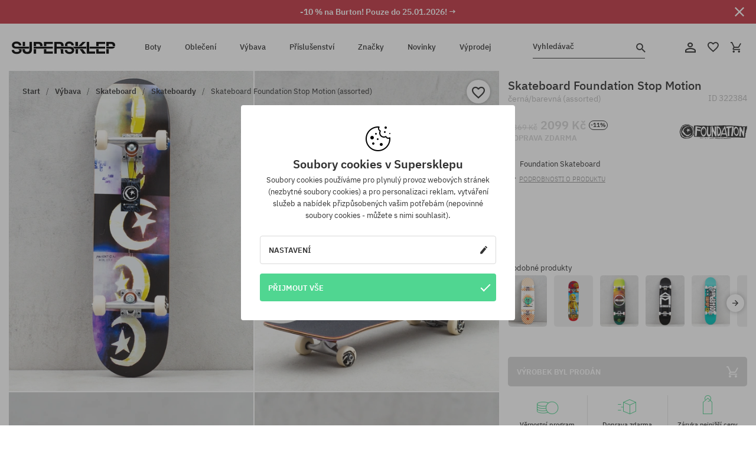

--- FILE ---
content_type: text/html; charset=UTF-8
request_url: https://supersklep.cz/i322384-skateboard-foundation-stop-motion-assorted
body_size: 33605
content:
<!doctype html>
<html lang="cs">
<head>
<script type="text/javascript">(()=>{if(!window.__GCAJP__){window.__GCAJP__=!0;let a="X-SHIELD-AID",o="7fa7b80bdb4d8e04f25afd47379af9a4";if("fetch"in window){let s=window.fetch.bind(window);window.fetch=function(t,r){try{var e,n,i;return t instanceof Request?c(t.url||"")?(e=h(r&&"headers"in(r||{})?r.headers:t.headers||void 0,a,o),n=new Request(t,{...r,headers:e}),s(n)):s(t,r):c(String(t))?((i={...r||{}}).headers=h(i.headers,a,o),s(t,i)):s(t,r)}catch(e){try{return s(t,r)}catch(e){return Promise.reject(e)}}}}if("undefined"!=typeof XMLHttpRequest){var t=XMLHttpRequest.prototype;let s=t.open,e=t.send;t.open=function(e,t,r,n,i){try{this.__sameOrigin=c(t)}catch(e){this.__sameOrigin=!1}return s.apply(this,arguments)},t.send=function(){try{this.__sameOrigin&&"function"==typeof this.setRequestHeader&&this.setRequestHeader(a,o)}catch(e){}return e.apply(this,arguments)}}function c(e){try{return new URL(e,location.href).origin===location.origin}catch(e){return!1}}function h(t,r,n){try{if(t instanceof Headers){let e=new Headers(t);return e.set(r,n),e}var e,i;if(Array.isArray(t))return 0<=(i=(e=t.slice()).findIndex(([e])=>String(e).toLowerCase()===r.toLowerCase()))?e[i]=[r,n]:e.push([r,n]),e;if(t&&"object"==typeof t)return{...t,[r]:n}}catch(e){}let s=new Headers;try{s.set(r,n)}catch(e){}return s}}})();</script>
    <title>Skateboard Foundation Stop Motion - černá, barevná (assorted)</title>
    <meta charset="UTF-8">
    <meta name="description" content="Boty, trička, kšiltovky, mikiny, kalhoty a doplňky z kategorií: hip-hop, skateboard, snowboard. Jen renomovaní výrobci: Vans, Etnies, New Era, Converse, Supra, Nike, DC, Koka, Burton.">
    <meta name="viewport" content="width=device-width, initial-scale=1">   
    <meta http-equiv="X-UA-Compatible" content="IE=edge">
    <link rel="apple-touch-icon" sizes="180x180" href="/xapple-touch-icon.png,qv=rgvDWcAy21.pagespeed.ic.SkMEKyzJh8.webp">
    <link rel="icon" type="image/png" sizes="32x32" href="/xfavicon-32x32.png,qv=rgvDWcAy21.pagespeed.ic.0JZblQFu2M.webp">
    <link rel="icon" type="image/png" sizes="16x16" href="/xfavicon-16x16.png,qv=rgvDWcAy21.pagespeed.ic.4cJGhflSAA.webp">
    <link rel="manifest" href="/site.webmanifest?v=rgvDWcAy21">
    <link rel="mask-icon" href="/safari-pinned-tab.svg?v=rgvDWcAy21" color="#50d691">
    <link rel="shortcut icon" href="/favicon.ico?v=rgvDWcAy21">
    <link rel="preconnect" href="https://static.supersklep.cz">
    <link rel="preconnect" href="https://bloomreach.supersklep.pl">
    <link rel="preconnect" href="https://widgets.trustedshops.com">
    <link rel="preconnect" href="https://script.hotjar.com">
    <link rel="preconnect" href="https://static.hotjar.com">
    <link rel="preconnect" href="https://connect.facebook.net">
    <link rel="preconnect" href="https://www.google.com">
    <link rel="preconnect" href="https://googleads.g.doubleclick.net">
    <link rel="preload" as="style" href="//static.supersklep.cz/theme/s-19/font/ibm-plex-sans/stylesheet.min.css?v=1.60">
    
    <meta name="msapplication-TileColor" content="#50d691">
    <meta name="theme-color" content="#50d691">
        <link href="//static.supersklep.cz/theme/s-19/font/ibm-plex-sans/stylesheet.min.css?v=1.60" rel="stylesheet" type="text/css">
    <link href="//static.supersklep.cz/theme/s-19/css/style-v1.87.min.css" rel="stylesheet" type="text/css">
    <link href="//static.supersklep.cz/theme/s-19/css/consents.min.css?v=1.1" rel="stylesheet" type="text/css">
    <link href="//static.supersklep.cz/theme/s-19/css/swiper-bundle.min.css" rel="stylesheet" type="text/css">
    <link href="//static.supersklep.cz/theme/s-19/css/product.css?v=1.85" rel="stylesheet" type="text/css">
    <link href="//static.supersklep.cz/theme/s-19/css/product-desktop.min.css?v=1.86" media="only screen and (min-width: 1200px)" rel="stylesheet" type="text/css">
    <link href="//static.supersklep.cz/theme/s-19/css/product-mobile.min.css?v=1.90" media="only screen and (max-width: 1199px)" rel="stylesheet" type="text/css">
    <link href="//static.supersklep.cz/theme/s-19/css/notification-box.min.css?v=0.92" rel="stylesheet" type="text/css">
    <style type="text/css">.npp-mask.active .hot-story{display:none!important}</style>
    <link rel="canonical" href="https://supersklep.cz/i322384-skateboard-foundation-stop-motion-assorted">
<meta property="og:url" content="https://supersklep.cz/i322384-skateboard-foundation-stop-motion-assorted">
<meta property="og:image" content="https://static.supersklep.cz/1356213-skateboard-foundation-stop-motion-assorted.jpg?t=fb">
<meta property="og:title" content="Skateboard Foundation Stop Motion (assorted)">
<meta property="og:site_name" content="Skateboardový a snowboardový obchod se sneakers a streetwear oblečením | SUPERSKLEP">
<meta property="og:description" content="">
<meta property="og:type" content="article">    <script>if(!('clsPath'in window))window.clsPath='/';</script>
    <script>if(!('clsv'in window))window.clsv='1.127';</script>
    <script>if(!('clsvv'in window))window.clsvv='70';</script>
    <script>if(!('clsPrivacy'in window))window.clsPrivacy={'url':'https://supersklep.cz/webpage/privacy','urlModal':'https://supersklep.cz/webpage/privacy/modal'};</script>
</head>
<body class="no-touch npp" lang="cs" data-title-alt="Vraťte se k nám :) | SUPERSKLEP" data-currency="CZK">
        <div style='display:none' id='sbbhscc'></div>
          <script type="text/javascript">
            var sbbvscc='';
            var sbbgscc='';
            function genPid() {return String.fromCharCode(84)+String.fromCharCode(87) ; };
          </script>
        <div id='sbbfrcc' style='position: absolute; top: -10px; left: 30px; font-size:1px'></div>
  <script type="text/javascript">function sbbgc(check_name){var start=document.cookie.indexOf(check_name+"=");var oVal='';var len=start+check_name.length+1;if((!start)&&(document.cookie.substring(0, check_name.length)!=check_name)){oVal='';}else if(start==-1){oVal='';}else{var end=document.cookie.indexOf(';', len);if(end==-1)end=document.cookie.length;var oVal=document.cookie.substring(len, end);};return oVal;}function addmg(inm, ext){var primgobj=document.createElement('IMG');primgobj.src=window.location.protocol+"//"+window.location.hostname+(window.location.port && window.location.port !=80 ? ':'+window.location.port : '')+"/sbbi/?sbbpg="+inm+(ext ? "&"+ext : "");var sbbDiv=document.getElementById('sbbfrcc');sbbDiv.appendChild(primgobj);};function addprid(prid){var oldVal=sbbgc("PRLST");if((oldVal.indexOf(prid)==-1)&&(oldVal.split('/').length < 5)){if(oldVal !=''){oldVal+='/';}document.cookie='PRLST='+oldVal+escape(prid)+';path=/; SameSite=Lax;';}}var sbbeccf=function(){this.sp3="jass";this.sf1=function(vd){return sf2(vd)+32;};var sf2=function(avd){return avd * 12;};this.sf4=function(yavd){return yavd+2;};var strrp=function(str, key, value){if(str.indexOf('&'+key+'=')> -1 || str.indexOf(key+'=')==0){var idx=str.indexOf('&'+key+'=');if(idx==-1)idx=str.indexOf(key+'=');var end=str.indexOf('&', idx+1);var newstr;if(end !=-1)newstr=str.substr(0, idx)+str.substr(end+(idx ? 0 : 1))+'&'+key+'='+value;else newstr=str.substr(0, idx)+'&'+key+'='+value;return newstr;}else return str+'&'+key+'='+value;};var strgt=function(name, text){if(typeof text !='string')return "";var nameEQ=name+"=";var ca=text.split(/[;&]/);for(var i=0;i < ca.length;i++){var c=ca[i];while(c.charAt(0)==' ')c=c.substring(1, c.length);if(c.indexOf(nameEQ)==0)return c.substring(nameEQ.length, c.length);}return "";};this.sfecgs={sbbgh: function(){var domain=document.location.host;if(domain.indexOf('www.')==0)domain=domain.replace('www.', '');return domain;}, f: function(name, value){var fv="";if(window.globalStorage){var host=this.sbbgh();try{if(typeof(value)!="undefined")globalStorage[host][name]=value;else{fv=globalStorage[host][name];if(typeof(fv.toString)!="undefined")fv=fv.toString();}}catch(e){}}return fv;}, name: "sbbrf"};this.sfecls={f: function(name, value){var fv="";try{if(window.localStorage){if(typeof(value)!="undefined")localStorage.setItem(name, value);else{fv=localStorage.getItem(name);if(typeof(fv.toString)!="undefined")fv=fv.toString();}}}catch(e){}return fv;}, name: "sbbrf"};this.sbbcv=function(invl){try{var invalArr=invl.split("-");if(invalArr.length > 1){if(invalArr[0]=="A" || invalArr[0]=="D"){invl=invalArr[1];}else invl="";}if(invl==null || typeof(invl)=="undefined" || invl=="falseImgUT" || invl=="undefined" || invl=="null" || invl !=encodeURI(invl))invl="";if(typeof(invl).toLowerCase()=="string")if(invl.length > 20)if(invl.substr(0, 2)!="h4")invl="";}catch(ex){invl="";}return invl;};this.sbbsv=function(fv){for(var elm in this){if(this[elm].name=="sbbrf"){this[elm].f("altutgv2", fv);}}document.cookie="UTGv2="+fv+';expires=Thu, 23-Jul-26 14:52:30 GMT;path=/; SameSite=Lax;';};this.sbbgv=function(){var valArr=Array();var currVal="";for(var elm in this){if(this[elm].name=="sbbrf"){currVal=this[elm].f("altutgv2");currVal=this.sbbcv(currVal);if(currVal !="")valArr[currVal]=(typeof(valArr[currVal])!="undefined" ? valArr[currVal]+1 : 1);}}var lb=0;var fv="";for(var val in valArr){if(valArr[val] > lb){fv=val;lb=valArr[val]}}if(fv=="")fv=sbbgc("UTGv2");fv=this.sbbcv(fv);if(fv !="")this.sbbsv(fv);else this.sbbsv("D-h4e69affc3eff720e7fb367d62edf23ee487");return fv;};};function m2vr(m1, m2){var i=0;var rc="";var est="ghijklmnopqrstuvwyz";var rnum;var rpl;var charm1=m1.charAt(i);var charm2=m2.charAt(i);while(charm1 !="" || charm2 !=""){rnum=Math.floor(Math.random()* est.length);rpl=est.substring(rnum, rnum+1);rc+=(charm1=="" ? rpl : charm1)+(charm2=="" ? rpl : charm2);i++;charm1=m1.charAt(i);charm2=m2.charAt(i);}return rc;}function sbbls(prid){try{var eut=sbbgc("UTGv2");window.sbbeccfi=new sbbeccf();window.sbbgs=sbbeccfi.sbbgv();if(eut !=sbbgs && sbbgs !="" && typeof(sbbfcr)=="undefined"){addmg('utMedia', "vii="+m2vr("68346f0c7a7a24a040d1dec1d1c6ff21", sbbgs));}var sbbiframeObj=document.createElement('IFRAME');var dfx=new Date();sbbiframeObj.id='SBBCrossIframe';sbbiframeObj.title='SBBCrossIframe';sbbiframeObj.tabindex='-1';sbbiframeObj.lang='en';sbbiframeObj.style.visibility='hidden';sbbiframeObj.setAttribute('aria-hidden', 'true');sbbiframeObj.style.border='0px';if(document.all){sbbiframeObj.style.position='absolute';sbbiframeObj.style.top='-1px';sbbiframeObj.style.height='1px';sbbiframeObj.style.width='28px';}else{sbbiframeObj.style.height='1px';sbbiframeObj.style.width='0px';}sbbiframeObj.scrolling="NO";sbbiframeObj.src=window.location.protocol+"//"+window.location.hostname+(window.location.port && window.location.port !=80 ? ':'+window.location.port : '')+'/sbbi/?sbbpg=sbbShell&gprid='+prid + '&sbbgs='+sbbgs+'&ddl='+(Math.round(dfx.getTime()/1000)-1769266350)+'';var sbbDiv=document.getElementById('sbbfrcc');sbbDiv.appendChild(sbbiframeObj);}catch(ex){;}}try{var y=unescape(sbbvscc.replace(/^<\!\-\-\s*|\s*\-\->$/g, ''));document.getElementById('sbbhscc').innerHTML=y;var x=unescape(sbbgscc.replace(/^<\!\-\-\s*|\s*\-\->$/g, ''));}catch(e){x='function genPid(){return "jser";}';}try{if(window.gprid==undefined)document.write('<'+'script type="text/javascri'+'pt">'+x+"var gprid=genPid();addprid(gprid);sbbls(gprid);<"+"/script>");}catch(e){addprid("dwer");}</script>
<script data-pagespeed-no-defer>window.dataLayer=window.dataLayer||[];function gtag(){dataLayer.push(arguments)};gtag('consent','default',{'ad_storage':'denied','ad_user_data':'denied','ad_personalization':'denied','analytics_storage':'denied','functionality_storage':'granted','personalization_storage':'denied','security_storage':'granted'});dataLayer.push({'isLoggedIn':'no','userID':'na','userBID':'na','userFrom':'na','userStatus':'na','userRFM':'na','userCountry':'na','ecommerce':{'currencyCode':'CZK','detail':{'products':[{"id":"322384","name":"Deskorolka Foundation Stop Motion (assorted)","price":2099,"brand":"Foundation","category":"Sprz\u0119t sportowy \/ Skateboard \/ Kompletne deskorolki","bi_category_1":"","bi_category_2":"","dimension6":"SKATEBOARD","dimension7":"M","dimension8":"assorted","dimension9":"2022-10-21","dimension10":"FA22","rating":0,"sizes":[],"in_stock":false}]}},'pageType':'product','pageLanguage':'cs'});dataLayer.push({"monster_type":"product"});dataLayer.push({"monster_id":"322384"});dataLayer.push({"monster_group_id":"9b5f2f5084a71f287ff05d3ffb1597a1"});dataLayer.push({"monster_name":"Skateboard Foundation Stop Motion (assorted)"});dataLayer.push({"monster_product_category":"Skateboardy"});dataLayer.push({"monster_product_subject":"SKATEBOARD"});dataLayer.push({"monster_product_brand":"Foundation"});dataLayer.push({"monster_product_price":"2099.00"});dataLayer.push({"monster_product_currency":"CZK"});dataLayer.push({"e__view_item":{"product_id":"322384","product_group_id":"9b5f2f5084a71f287ff05d3ffb1597a1","price":"2369.00","sale_price":"2099.00","total_price":"2099.00","total_price_pln":"377.82","brand":"Foundation","subject":["SKATEBOARD"],"title":"Skateboard Foundation Stop Motion (assorted)","currency":"CZK","gender":"male","age_group":"adult","category_0":"V\u00fdbava","category_1":"Skateboard","category_2":"Skateboardy"}});</script>

<!-- Google Tag Manager -->
<noscript data-pagespeed-no-defer><iframe src="//www.googletagmanager.com/ns.html?id=GTM-WP9VQ9W" height="0" width="0" style="display:none;visibility:hidden"></iframe></noscript>
<script data-pagespeed-no-defer>(function(w,d,s,l,i){w[l]=w[l]||[];w[l].push({'gtm.start':new Date().getTime(),event:'gtm.js'});var f=d.getElementsByTagName(s)[0],j=d.createElement(s),dl=l!='dataLayer'?'&l='+l:'';j.async=true;j.src='//www.googletagmanager.com/gtm.js?id='+i+dl;f.parentNode.insertBefore(j,f);})(window,document,'script','dataLayer','GTM-WP9VQ9W');</script>
<!-- End Google Tag Manager -->

<div class="loader-wrapper" id="pageLoader">
    <div class="preloader-logo-wrapper">
        <img class="preloader-logo" src="//static.supersklep.cz/theme/s-19/img/svg/logo.svg" alt="Skateboard Foundation Stop Motion - černá, barevná (assorted)">
        <img src="//static.supersklep.cz/theme/s-19/img/loader.gif" alt="loading ..">
    </div>
</div>

<div class="container">
    <div class="overlay"></div>
    <div class="modal-overlay"></div>
    <header class="header subpage">
<div class="hot-story alert" data-id="viewBar52"><div class="hot-story-wrapper" style="background-color:#c33845"><a href="/burton-tyden" class="content" style="color:#ffffff"><span class="mobile-show"><strong>-10 % na Burton! Pouze do 25.01.2026! →</strong></span>
<span class="mobile-hide"><strong>-10 % na Burton! Pouze do 25.01.2026! →</strong></span>
</a><button type="button" title="Zavři" class="btn btn-close alert-close" style="color:#ffffff"><i class="icon-close"></i></button><div class="hot-story-mask"></div></div></div>        <div class="header-wrapper">
            <div class="header-logo">
                <a class="icon-logo" href="https://supersklep.cz/" title="Skateboard Foundation Stop Motion - černá, barevná (assorted)"></a>
            </div>
            <div class="header-menu">
            
<nav class="header-nav">
    <button type="button" title="Menu" class="btn btn-hamburger js--openAsideMenu"><span class="icon-mobile"></span></button>
    <button type="button" title="Vyhledávač" class="btn btn-loop js--searchProducts"><span class="icon-loop"></span></button>

    <div class="main-menu">
        <ul class="header-ul">
			<li class="li-level1"><a data-num="1" class="menu-link" data-target-id="7451" data-target="#header-panel-category-7451" href="https://supersklep.cz/boty-mestske-a-snowboardove" title="Boty">Boty</a></li>
			<li class="li-level1"><a data-num="2" class="menu-link" data-target-id="7452" data-target="#header-panel-category-7452" href="https://supersklep.cz/obleceni-mestske-a-snowboardove" title="Oblečení">Oblečení</a></li>
			<li class="li-level1"><a data-num="3" class="menu-link" data-target-id="7453" data-target="#header-panel-category-7453" href="https://supersklep.cz/vybava-snowboardova-a-skateboardova" title="Výbava">Výbava</a></li>
			<li class="li-level1"><a data-num="4" class="menu-link" data-target-id="7454" data-target="#header-panel-category-7454" href="https://supersklep.cz/prislusenstvi" title="Příslušenství">Příslušenství</a></li>
          <li class="li-level1"><a class="menu-link" data-target="#header-panel-brand" href="https://supersklep.cz/catalog/page/brand" title="Značky">Značky</a></li>
			<li class="li-level1"><a class="menu-link" data-target="#header-panel-newests" href="https://supersklep.cz/novinky" title="Novinky">Novinky</a></li>
			<li class="li-level1"><a class="menu-link" data-target="#header-panel-sales" href="https://supersklep.cz/vyprodej" title="Výprodej">Výprodej</a></li>
        
        </ul>
    </div>
</nav>

            </div>
            <div class="header-customer-panel">
                <button type="button" class="header-search js--searchProducts">
                    <span class="search-form">Vyhledávač</span>
                    <span class="search-icon"><i class="icon-loop"></i></span>
                </button>
                <div class="customer-panel">
                                            <a href="https://supersklep.cz/account/account" title="Tvůj účet" class="customer-panel-item btn btn-link customer-acc js--loginModal exponea--doObserve"><i class="icon-customer-acc-1"></i></a> 
                                        <a href="https://supersklep.cz/account/wishlist" title="Sledované" class="customer-panel-item btn btn-link customer-fav js--wishlistCount"><i class="icon-heart-1"></i><i class="circle">0</i></a> 
                    <a href="https://supersklep.cz/sale/checkout/basket" title="Tvůj košík" class="customer-panel-item btn btn-link customer-shopping js--openBasket "><i class="icon-basket-1"></i><span class="circle js--basketQuantityTotal">0</span></a>
                </div>          
            </div>
        </div>
        <div class="menu-desktop js--menuPanel" id="menu-desktop"><div class="menu-panel" data-src="7451" id="header-panel-category-7451"></div><div class="menu-panel" data-src="7452" id="header-panel-category-7452"></div><div class="menu-panel" data-src="7453" id="header-panel-category-7453"></div><div class="menu-panel" data-src="7454" id="header-panel-category-7454"></div><div class="menu-panel" id="header-panel-brand" data-src="brand"></div><div class="menu-panel" id="header-panel-newests" data-src="newests"></div><div class="menu-panel" id="header-panel-sales" data-src="sales"></div></div>
        <div class="panel-search-wrapper" id="searchPanel" data-txt-not-found="Nebyly nalezeny žádné produkty">
            <div class="panel-search-container">
                <div class="panel-search-header">
                    <div class="search-field">
                        <input name="keywords" class="search-input" value="" autocomplete="off" placeholder="Vyhledávač">
                        <button class="btn btn-reset js--resetForm">vyčistěte</button>
                        <span class="btn btn-search"><i class="icon-loop"></i></span>
                    </div>
                    <button title="Zavři" class="btn btn-close js--close"><i class="icon-close"></i></button>
                </div>
                <div class="panel-search-main"></div>
            </div>
        </div>
    </header>

<div class="npp-main" itemtype="http://schema.org/Product" itemscope><div class="npp-mask"><div class="npp-nav"><div style="position: fixed; top: 0; left: 0; width: 100%; overflow: hidden; display: flex; flex-wrap: wrap; justify-content: space-between; align-content: center;"><div class="hot-story alert" data-id="viewBar52"><div class="hot-story-wrapper" style="background-color:#c33845"><a href="/burton-tyden" class="content" style="color:#ffffff"><span class="mobile-show"><strong>-10 % na Burton! Pouze do 25.01.2026! →</strong></span>
<span class="mobile-hide"><strong>-10 % na Burton! Pouze do 25.01.2026! →</strong></span>
</a><button type="button" title="Zavři" class="btn btn-close alert-close" style="color:#ffffff"><i class="icon-close"></i></button><div class="hot-story-mask"></div></div></div><a href="https://supersklep.cz/skateboardy" class="npp-nav-back moveBack" style="position: static; top: auto; left: auto; right: auto; margin: 10px;"><svg xmlns="http://www.w3.org/2000/svg" width="16" height="16" viewBox="0 0 16 16"><path id="ic_arrow_forward_24px" d="M12,4,10.59,5.41,16.17,11H4v2H16.17l-5.58,5.59L12,20l8-8Z" transform="translate(20 20) rotate(180)" fill="#313131"/></svg></a><a href="https://supersklep.cz/sale/checkout/basket" class="npp-nav-cart js--openBasket" style="position: static; top: auto; left: auto; right: auto; margin: 10px;"><svg xmlns="http://www.w3.org/2000/svg" width="20.16" height="20" viewBox="0 0 20.16 20"><path id="ic_add_shopping_cart_24px" d="M7,18a2,2,0,1,0,2,2A2,2,0,0,0,7,18Zm10,0a2,2,0,1,0,2,2A2,2,0,0,0,17,18ZM7.17,14.75l.03-.12L8.1,13h7.45a1.991,1.991,0,0,0,1.75-1.03l3.86-7.01L19.42,4h-.01l-1.1,2-2.76,5H8.53l-.13-.27L6.16,6,5.21,4,4.27,2H1V4H3l3.6,7.59L5.25,14.04A1.933,1.933,0,0,0,5,15a2.006,2.006,0,0,0,2,2H19V15H7.42A.254.254,0,0,1,7.17,14.75Z" transform="translate(-1 -2)" fill="#313131"/></svg></a></div><a rel="nofollow" href="https://supersklep.cz/account/wishlist/toggle/id-322384" title="Přidat do sledovaných" class="btn btn-wishlist npp-nav-wishlist gtm--btn-wishlist"><i class="icon-heart-1"></i></a><span class="npp-nav-colors js--show-colors"><svg xmlns="http://www.w3.org/2000/svg" width="15" height="15" viewBox="0 0 15 15"><g id="Group_1049" data-name="Group 1049" transform="translate(-180.088 -443.747)">
			  <path id="Path_288" data-name="Path 288" d="M266.152,449.683l2.32-.754a7.5,7.5,0,0,0-7.133-5.182v2.439A5.062,5.062,0,0,1,266.152,449.683Z" transform="translate(-73.75 0)" fill="#e8d925"/>
			  <path id="Path_289" data-name="Path 289" d="M182.527,502.207a5.056,5.056,0,0,1,.247-1.564l-2.32-.754a7.5,7.5,0,0,0,2.726,8.384l1.433-1.973A5.053,5.053,0,0,1,182.527,502.207Z" transform="translate(0 -50.96)" fill="#643082"/>
			  <path id="Path_290" data-name="Path 290" d="M191.194,446.186v-2.439a7.5,7.5,0,0,0-7.133,5.182l2.32.754A5.062,5.062,0,0,1,191.194,446.186Z" transform="translate(-3.606 0)" fill="#e23737"/>
			  <path id="Path_291" data-name="Path 291" d="M218,570.315a5.037,5.037,0,0,1-2.974-.967l-1.433,1.973a7.494,7.494,0,0,0,8.815,0l-1.433-1.973A5.037,5.037,0,0,1,218,570.315Z" transform="translate(-30.408 -114.007)" fill="#535aea"/>
			  <path id="Path_292" data-name="Path 292" d="M297.72,499.889l-2.32.754a5.061,5.061,0,0,1-1.839,5.658l1.433,1.973a7.5,7.5,0,0,0,2.726-8.384Z" transform="translate(-102.999 -50.96)" fill="#5fa035"/>
			</g></svg> Barvy (<span class="count"></span>)</span></div><div class="npp-media">    <div class="breadcrumbs js--fixPositionToHeader">
    <div class="breadcrumbs-wrapper">
        <ul class="breadcrumbs-ul" itemscope itemtype="http://schema.org/BreadcrumbList">
            <li class="breadcrumbs-link" itemprop="itemListElement" itemscope itemtype="http://schema.org/ListItem"><a href="https://supersklep.cz/" title="Skateboardový a snowboardový obchod se sneakers a streetwear oblečením | SUPERSKLEP" itemprop="item"><span itemprop="name">Start</span></a><meta itemprop="position" content="1"/></li>
            <li class="breadcrumbs-link" itemprop="itemListElement" itemscope itemtype="http://schema.org/ListItem">
	<a itemprop="item" href="https://supersklep.cz/vybava-snowboardova-a-skateboardova" title="Výbava"><span itemprop="name">Výbava</span></a><meta itemprop="position" content="2"/>
	<div class="breadcrumbs-submenu"><ul class="submenu">
		<li class="submenu-link"><a href="https://supersklep.cz/vybava-skateboardova" title="Skateboard">Skateboard</a></li>
		<li class="submenu-link"><a href="https://supersklep.cz/vybava-snowboardova" title="Snowboard">Snowboard</a></li>
	</ul></div>
</li>
<li class="breadcrumbs-link" itemprop="itemListElement" itemscope itemtype="http://schema.org/ListItem">
	<a itemprop="item" href="https://supersklep.cz/vybava-skateboardova" title="Skateboard"><span itemprop="name">Skateboard</span></a><meta itemprop="position" content="3"/>
	<div class="breadcrumbs-submenu"><ul class="submenu">
		<li class="submenu-link"><a href="https://supersklep.cz/skateboardy" title="Skateboardy">Skateboardy</a></li>
		<li class="submenu-link"><a href="https://supersklep.cz/desky" title="Desky">Desky</a></li>
		<li class="submenu-link"><a href="https://supersklep.cz/kolecka-pro-skateboard" title="Kolečka">Kolečka</a></li>
		<li class="submenu-link"><a href="https://supersklep.cz/trucky" title="Trucky">Trucky</a></li>
		<li class="submenu-link"><a href="https://supersklep.cz/loziska-pro-skateboard" title="Ložiska">Ložiska</a></li>
		<li class="submenu-link"><a href="https://supersklep.cz/gripy" title="Grip">Grip</a></li>
		<li class="submenu-link"><a href="https://supersklep.cz/sroubky-pro-skateboard" title="Šroubky">Šroubky</a></li>
		<li class="submenu-link"><a href="https://supersklep.cz/podlozky-pod-trucky" title="Podložky">Podložky</a></li>
		<li class="submenu-link"><a href="https://supersklep.cz/gumicky-pro-skateboard" title="Gumičky">Gumičky</a></li>
		<li class="submenu-link"><a href="https://supersklep.cz/naradi-skateboardove" title="Nářadí">Nářadí</a></li>
		<li class="submenu-link"><a href="https://supersklep.cz/vosky-pro-skateboard" title="Vosky">Vosky</a></li>
		<li class="submenu-link"><a href="https://supersklep.cz/longboardy" title="Longboard">Longboard</a></li>
		<li class="submenu-link"><a href="https://supersklep.cz/cruisery" title="Cruiser">Cruiser</a></li>
		<li class="submenu-link"><a href="https://supersklep.cz/prislusenstvi-skateboardove" title="Příslušenství">Příslušenství</a></li>
		<li class="submenu-link"><a href="https://supersklep.cz/helmy-na-skateboard" title="Helmy">Helmy</a></li>
		<li class="submenu-link"><a href="https://supersklep.cz/skateboardove-chranice" title="Chrániče">Chrániče</a></li>
		<li class="submenu-link"><a href="https://supersklep.cz/vybava-skateboard-fingerboard" title="Fingerboard">Fingerboard</a></li>
		<li class="submenu-link"><a href="https://supersklep.cz/vybava-skateboard-koleckove-brusle" title="Kolečkové brusle">Kolečkové brusle</a></li>
	</ul></div>
</li>
<li class="breadcrumbs-link" itemprop="itemListElement" itemscope itemtype="http://schema.org/ListItem">
	<a itemprop="item" href="https://supersklep.cz/skateboardy" title="Skateboardy"><span itemprop="name">Skateboardy</span></a><meta itemprop="position" content="4"/>
</li>
<li class="breadcrumbs-link" itemprop="itemListElement" itemscope itemtype="http://schema.org/ListItem">
	<a itemprop="item" href="https://supersklep.cz" title="Skateboard Foundation Stop Motion (assorted)"><span itemprop="name">Skateboard Foundation Stop Motion (assorted)</span></a><meta itemprop="position" content="5"/>
</li>
        </ul>
<div><a rel="nofollow" href="/account/wishlist/toggle?id=322384" title="Přidat do sledovaných" class="btn btn-wishlist gtm--btn-wishlist"><i class="icon-heart-1"></i></a><a href="" title="Skateboard Foundation Stop Motion (assorted)" class="btn btn-share js--share"><i class="icon-share"></i></a></div>
    </div>
    </div>
    <div class="npp-media-images" id="product-gallery"><div class="swiper-container"><div class="swiper-wrapper"><div class="swiper-slide"><a class="gtm--product-image-zoom image first" href="https://static.supersklep.cz/1356213-skateboard-foundation-stop-motion-assorted.jpg?width=1920"><img src="https://static.supersklep.cz/1356213-skateboard-foundation-stop-motion-assorted.jpg?width=960" width="100%" height="100%" alt="Skateboard Foundation Stop Motion (assorted)" fetchPriority="high" srcset="https://static.supersklep.cz/1356213-skateboard-foundation-stop-motion-assorted.jpg?width=960 960w, 
    https://static.supersklep.cz/1356213-skateboard-foundation-stop-motion-assorted.jpg?width=800 800w, 
    https://static.supersklep.cz/1356213-skateboard-foundation-stop-motion-assorted.jpg?width=480 480w,
    https://static.supersklep.cz/1356213-skateboard-foundation-stop-motion-assorted.jpg?width=320 320w" sizes="(max-width: 1199px) 150vw, (min-width: 1200px) 33vw, 100vw"></a></div><div class="swiper-slide"><a class="gtm--product-image-zoom image" href="https://static.supersklep.cz/1356214-skateboard-foundation-stop-motion-assorted.jpg?width=1920"><img src="[data-uri]" alt="Skateboard Foundation Stop Motion (assorted)" class="owl-lazy lazy" width="100%" height="100%" data-src="https://static.supersklep.cz/1356214-skateboard-foundation-stop-motion-assorted.jpg?width=960" data-srcset="https://static.supersklep.cz/1356214-skateboard-foundation-stop-motion-assorted.jpg?width=960 960w, 
    https://static.supersklep.cz/1356214-skateboard-foundation-stop-motion-assorted.jpg?width=800 800w, 
    https://static.supersklep.cz/1356214-skateboard-foundation-stop-motion-assorted.jpg?width=480 480w,
    https://static.supersklep.cz/1356214-skateboard-foundation-stop-motion-assorted.jpg?width=320 320w" data-sizes="(max-width: 1199px) 150vw, (min-width: 1200px) 33vw, 100vw"></a></div><div class="swiper-slide"><a class="gtm--product-image-zoom image" href="https://static.supersklep.cz/1356215-skateboard-foundation-stop-motion-assorted.jpg?width=1920"><img src="[data-uri]" alt="Skateboard Foundation Stop Motion (assorted)" class="owl-lazy lazy" width="100%" height="100%" data-src="https://static.supersklep.cz/1356215-skateboard-foundation-stop-motion-assorted.jpg?width=960" data-srcset="https://static.supersklep.cz/1356215-skateboard-foundation-stop-motion-assorted.jpg?width=960 960w, 
    https://static.supersklep.cz/1356215-skateboard-foundation-stop-motion-assorted.jpg?width=800 800w, 
    https://static.supersklep.cz/1356215-skateboard-foundation-stop-motion-assorted.jpg?width=480 480w,
    https://static.supersklep.cz/1356215-skateboard-foundation-stop-motion-assorted.jpg?width=320 320w" data-sizes="(max-width: 1199px) 150vw, (min-width: 1200px) 33vw, 100vw"></a></div><div class="swiper-slide"><a class="gtm--product-image-zoom image" href="https://static.supersklep.cz/1356216-skateboard-foundation-stop-motion-assorted.jpg?width=1920"><img src="[data-uri]" alt="Skateboard Foundation Stop Motion (assorted)" class="owl-lazy lazy" width="100%" height="100%" data-src="https://static.supersklep.cz/1356216-skateboard-foundation-stop-motion-assorted.jpg?width=960" data-srcset="https://static.supersklep.cz/1356216-skateboard-foundation-stop-motion-assorted.jpg?width=960 960w, 
    https://static.supersklep.cz/1356216-skateboard-foundation-stop-motion-assorted.jpg?width=800 800w, 
    https://static.supersklep.cz/1356216-skateboard-foundation-stop-motion-assorted.jpg?width=480 480w,
    https://static.supersklep.cz/1356216-skateboard-foundation-stop-motion-assorted.jpg?width=320 320w" data-sizes="(max-width: 1199px) 150vw, (min-width: 1200px) 33vw, 100vw"></a></div></div><div class="swiper-pagination"></div></div><div id="preview-image"></div></div></div><div class="npp-sidebar"><div class="npp-sidebar-content js--fixPositionToHeader"><div class="npp-overlay-inside"></div><div class="npp-sidebar-content-top"><span id="dragMeUp"></span><span id="dragMeDown"></span><h1 class="product-title force-select">Skateboard Foundation Stop Motion <small>černá/barevná (assorted)</small></h1><p class="product-id" data-clipboard-action="copy" data-clipboard-target=".id">ID <span class="id">322384</span></p><div class="npp-flex-line product-price-box"><div><div class="npp-flex-line product-price"><p class="prev-price t-disabled">2369 Kč</p><p class="current-price t-disabled">2099 Kč</p><span class="price-discount">-11%</span></div><div class="shipping-notify"><p class="delivery-price t-disabled">DOPRAVA ZDARMA</p></div></div><a href="https://supersklep.cz/foundation" title="Foundation" class="npp-brand gtm--pn" data-pn-id="39024" data-pn-name="productpage logo" data-pn-creative="Foundation" data-pn-position="1"><i class="logo-foundation"></i></a></div><div class="product-description"><ul class="product-introduction" style="overflow:hidden;"><li>Foundation Skateboard</li><li>
Barva: černá, barevná</li></ul><button type="button" class="btn-more-info js--scrollTo js--showTab" data-scroll-to="#productNavigation" data-target="#product-description"><i class="icon-mark-down" style="font-size: 9px; margin-right: 5px;"></i>Podrobnosti o produktu</button></div></div><div class="npp-sidebar-content-bottom"><div class="swiper-container product-similar" data-count="15"><span class="swiper-title">Podobné produkty</span><div class="swiper-wrapper"><div class="swiper-slide"><a class="item js--previewSimilarProduct" href="https://supersklep.cz/i364190-skateboard-tricks-vintage-midi" title="Skateboard Tricks Vintage Midi" data-view-image="https://static.supersklep.cz/1575856-skateboard-tricks-vintage-midi.jpg?width=1920"><img src="https://static.supersklep.cz/1575856-skateboard-tricks-vintage-midi.jpg?width=320" alt="Skateboard Tricks Vintage Midi"></a></div><div class="swiper-slide"><a class="item js--previewSimilarProduct" href="https://supersklep.cz/i362558-skateboard-push-yellow-man-red" title="Skateboard Push Yellow Man (red)" data-view-image="https://static.supersklep.cz/1569162-skateboard-push-yellow-man-red.jpg?width=1920"><img src="https://static.supersklep.cz/1569162-skateboard-push-yellow-man-red.jpg?width=320" alt="Skateboard Push Yellow Man (red)"></a></div><div class="swiper-slide"><a class="item js--previewSimilarProduct" href="https://supersklep.cz/i298560-skateboard-almost-blur-resin-assorted" title="Skateboard Almost Blur Resin (assorted)" data-view-image="https://static.supersklep.cz/1208257-skateboard-almost-blur-resin-assorted.jpg?width=1920"><img src="https://static.supersklep.cz/1208257-skateboard-almost-blur-resin-assorted.jpg?width=320" alt="Skateboard Almost Blur Resin (assorted)"></a></div><div class="swiper-slide"><a class="item js--previewSimilarProduct" href="https://supersklep.cz/i298249-skateboard-sk8mafia-house-logo-black" title="Skateboard Sk8Mafia House Logo (black)" data-view-image="https://static.supersklep.cz/1206754-skateboard-sk8mafia-house-logo-black.jpg?width=1920"><img src="https://static.supersklep.cz/1206754-skateboard-sk8mafia-house-logo-black.jpg?width=320" alt="Skateboard Sk8Mafia House Logo (black)"></a></div><div class="swiper-slide"><a class="item js--previewSimilarProduct" href="https://supersklep.cz/i302722-skateboard-foundation-star-teal" title="Skateboard Foundation Star (teal)" data-view-image="https://static.supersklep.cz/1234260-skateboard-foundation-star-teal.jpg?width=1920"><img src="https://static.supersklep.cz/1234260-skateboard-foundation-star-teal.jpg?width=320" alt="Skateboard Foundation Star (teal)"></a></div><div class="swiper-slide"><a class="item js--previewSimilarProduct" href="https://supersklep.cz/i357687-skateboard-speed-demons-disco-yellow-pink" title="Skateboard Speed Demons Disco (yellow/pink)" data-view-image="https://static.supersklep.cz/1546584-skateboard-speed-demons-disco-yellow-pink.jpg?width=1920"><img src="https://static.supersklep.cz/1546584-skateboard-speed-demons-disco-yellow-pink.jpg?width=320" alt="Skateboard Speed Demons Disco (yellow/pink)"></a></div><div class="swiper-slide"><a class="item js--previewSimilarProduct" href="https://supersklep.cz/i344038-skateboard-jart-ikat-teal-brown-red" title="Skateboard Jart Ikat (teal/brown/red)" data-view-image="https://static.supersklep.cz/1479903-skateboard-jart-ikat-teal-brown-red.jpg?width=1920"><img src="https://static.supersklep.cz/1479903-skateboard-jart-ikat-teal-brown-red.jpg?width=320" alt="Skateboard Jart Ikat (teal/brown/red)"></a></div><div class="swiper-slide"><a class="item js--previewSimilarProduct" href="https://supersklep.cz/i344067-skateboard-real-be-free-fade-teal-white-purple" title="Skateboard Real Be Free Fade (teal/white/purple)" data-view-image="https://static.supersklep.cz/1541265-skateboard-real-be-free-fade-teal-white-purple.jpg?width=1920"><img src="https://static.supersklep.cz/1541265-skateboard-real-be-free-fade-teal-white-purple.jpg?width=320" alt="Skateboard Real Be Free Fade (teal/white/purple)"></a></div><div class="swiper-slide"><a class="item js--previewSimilarProduct" href="https://supersklep.cz/i288773-skateboard-antihero-team-eagle-green" title="Skateboard Antihero Team Eagle (green)" data-view-image="https://static.supersklep.cz/1151756-skateboard-antihero-team-eagle-green.jpg?width=1920"><img src="https://static.supersklep.cz/1151756-skateboard-antihero-team-eagle-green.jpg?width=320" alt="Skateboard Antihero Team Eagle (green)"></a></div><div class="swiper-slide"><a class="item js--previewSimilarProduct" href="https://supersklep.cz/i331026-skateboard-real-be-free-fade-orange-yellow-green" title="Skateboard Real Be Free Fade (orange/yellow/green)" data-view-image="https://static.supersklep.cz/1410155-skateboard-real-be-free-fade-orange-yellow-green.jpg?width=1920"><img src="https://static.supersklep.cz/1410155-skateboard-real-be-free-fade-orange-yellow-green.jpg?width=320" alt="Skateboard Real Be Free Fade (orange/yellow/green)"></a></div><div class="swiper-slide"><a class="item js--previewSimilarProduct" href="https://supersklep.cz/i343871-skateboard-real-classic-oval-large-green" title="Skateboard Real Classic Oval Large (green)" data-view-image="https://static.supersklep.cz/1478402-skateboard-real-classic-oval-large-green.jpg?width=1920"><img src="https://static.supersklep.cz/1478402-skateboard-real-classic-oval-large-green.jpg?width=320" alt="Skateboard Real Classic Oval Large (green)"></a></div><div class="swiper-slide"><a class="item js--previewSimilarProduct" href="https://supersklep.cz/i334214-skateboard-real-classic-oval-medium-blue" title="Skateboard Real Classic Oval (medium blue)" data-view-image="https://static.supersklep.cz/1428329-skateboard-real-classic-oval-medium-blue.jpg?width=1920"><img src="https://static.supersklep.cz/1428329-skateboard-real-classic-oval-medium-blue.jpg?width=320" alt="Skateboard Real Classic Oval (medium blue)"></a></div><div class="swiper-slide"><a class="item js--previewSimilarProduct" href="https://supersklep.cz/i288767-skateboard-antihero-team-eagle-orange" title="Skateboard Antihero Team Eagle (orange)" data-view-image="https://static.supersklep.cz/1151522-skateboard-antihero-team-eagle-orange.jpg?width=1920"><img src="https://static.supersklep.cz/1151522-skateboard-antihero-team-eagle-orange.jpg?width=320" alt="Skateboard Antihero Team Eagle (orange)"></a></div><div class="swiper-slide"><a class="item js--previewSimilarProduct" href="https://supersklep.cz/i343873-skateboard-enjoi-chopper-green" title="Skateboard Enjoi Chopper (green)" data-view-image="https://static.supersklep.cz/1478390-skateboard-enjoi-chopper-green.jpg?width=1920"><img src="https://static.supersklep.cz/1478390-skateboard-enjoi-chopper-green.jpg?width=320" alt="Skateboard Enjoi Chopper (green)"></a></div><div class="swiper-slide"><a class="item js--previewSimilarProduct" href="https://supersklep.cz/i343890-skateboard-foundation-star-and-moon-v2-blue" title="Skateboard Foundation Star And Moon V2 (blue)" data-view-image="https://static.supersklep.cz/1478462-skateboard-foundation-star-and-moon-v2-blue.jpg?width=1920"><img src="https://static.supersklep.cz/1478462-skateboard-foundation-star-and-moon-v2-blue.jpg?width=320" alt="Skateboard Foundation Star And Moon V2 (blue)"></a></div></div><div class="swiper-btn-next"><svg xmlns="http://www.w3.org/2000/svg" width="10" height="10" viewBox="0 0 10 10">
	<path id="ic_arrow_forward_24px" d="M9,4l-.881.881,3.488,3.494H4v1.25h7.606L8.119,13.119,9,14l5-5Z" transform="translate(-4 -4)" fill="#313131"/>
  </svg> 
  </div><div class="swiper-btn-prev"><svg xmlns="http://www.w3.org/2000/svg" width="10" height="10" viewBox="0 0 10 10">
  <path id="ic_arrow_forward_24px" d="M9,4l.881.881L6.394,8.375H14v1.25H6.394l3.488,3.494L9,14,4,9Z" transform="translate(-4 -4)" fill="#313131"/>
</svg>  
</div><div class="swiper-scrollbar"></div></div><div class="npp-form"><div class="btn btn-flex btn-sold"><span class="text">Výrobek byl prodán</span><i class="icon-basket-1"></i></div></div>        <div class="profits-mini">
            <ul class="ul-profits">
                <li class="li-profit">
                        <a href="/superclub" title="Věrnostní program SuperClub" class="gtm--pn" data-pn-id="201" data-pn-name="productpage micro benefits" data-pn-creative="superclub" data-pn-position="1">
                        <i class="icon-superclub"></i>
                        <h4 class="profit-header">Věrnostní program SuperClub</h4>
                    </a>
                    </li>
                <li class="li-profit">
                    <a href="/doprava-a-dodaci-lhuty" title="Doprava zdarma od 1667 CZK" class="gtm--pn" data-pn-id="202" data-pn-name="productpage micro benefits" data-pn-creative="shipping" data-pn-position="2">
                        <i class="icon-purchase"></i>
                        <h4 class="profit-header">Doprava zdarma</h4>
                    </a>
                </li>
                <li class="li-profit">
                    <a href="/zaruka-nejnizsi-ceny" title="Záruka nejnižší ceny" class="gtm--pn" data-pn-id="203" data-pn-name=" productpage micro benefits" data-pn-creative="warranty" data-pn-position="3">
                        <i class="icon-warranty"></i>
                        <h4 class="profit-header">Záruka nejnižší ceny</h4>
                    </a>
                </li>
            </ul>
        </div>
        </div></div></div><div class="npp-overlay"></div><div class="npp-description"><div class="npp-description-content"><div class="swiper-container product-similar" data-count="15"><span class="swiper-title">Podobné produkty</span><div class="swiper-wrapper"><div class="swiper-slide"><a class="item js--previewSimilarProduct" href="https://supersklep.cz/i364190-skateboard-tricks-vintage-midi" title="Skateboard Tricks Vintage Midi" data-view-image="https://static.supersklep.cz/1575856-skateboard-tricks-vintage-midi.jpg?width=1920"><img src="https://static.supersklep.cz/1575856-skateboard-tricks-vintage-midi.jpg?width=320" alt="Skateboard Tricks Vintage Midi"></a></div><div class="swiper-slide"><a class="item js--previewSimilarProduct" href="https://supersklep.cz/i362558-skateboard-push-yellow-man-red" title="Skateboard Push Yellow Man (red)" data-view-image="https://static.supersklep.cz/1569162-skateboard-push-yellow-man-red.jpg?width=1920"><img src="https://static.supersklep.cz/1569162-skateboard-push-yellow-man-red.jpg?width=320" alt="Skateboard Push Yellow Man (red)"></a></div><div class="swiper-slide"><a class="item js--previewSimilarProduct" href="https://supersklep.cz/i298560-skateboard-almost-blur-resin-assorted" title="Skateboard Almost Blur Resin (assorted)" data-view-image="https://static.supersklep.cz/1208257-skateboard-almost-blur-resin-assorted.jpg?width=1920"><img src="https://static.supersklep.cz/1208257-skateboard-almost-blur-resin-assorted.jpg?width=320" alt="Skateboard Almost Blur Resin (assorted)"></a></div><div class="swiper-slide"><a class="item js--previewSimilarProduct" href="https://supersklep.cz/i298249-skateboard-sk8mafia-house-logo-black" title="Skateboard Sk8Mafia House Logo (black)" data-view-image="https://static.supersklep.cz/1206754-skateboard-sk8mafia-house-logo-black.jpg?width=1920"><img src="https://static.supersklep.cz/1206754-skateboard-sk8mafia-house-logo-black.jpg?width=320" alt="Skateboard Sk8Mafia House Logo (black)"></a></div><div class="swiper-slide"><a class="item js--previewSimilarProduct" href="https://supersklep.cz/i302722-skateboard-foundation-star-teal" title="Skateboard Foundation Star (teal)" data-view-image="https://static.supersklep.cz/1234260-skateboard-foundation-star-teal.jpg?width=1920"><img src="https://static.supersklep.cz/1234260-skateboard-foundation-star-teal.jpg?width=320" alt="Skateboard Foundation Star (teal)"></a></div><div class="swiper-slide"><a class="item js--previewSimilarProduct" href="https://supersklep.cz/i357687-skateboard-speed-demons-disco-yellow-pink" title="Skateboard Speed Demons Disco (yellow/pink)" data-view-image="https://static.supersklep.cz/1546584-skateboard-speed-demons-disco-yellow-pink.jpg?width=1920"><img src="https://static.supersklep.cz/1546584-skateboard-speed-demons-disco-yellow-pink.jpg?width=320" alt="Skateboard Speed Demons Disco (yellow/pink)"></a></div><div class="swiper-slide"><a class="item js--previewSimilarProduct" href="https://supersklep.cz/i344038-skateboard-jart-ikat-teal-brown-red" title="Skateboard Jart Ikat (teal/brown/red)" data-view-image="https://static.supersklep.cz/1479903-skateboard-jart-ikat-teal-brown-red.jpg?width=1920"><img src="https://static.supersklep.cz/1479903-skateboard-jart-ikat-teal-brown-red.jpg?width=320" alt="Skateboard Jart Ikat (teal/brown/red)"></a></div><div class="swiper-slide"><a class="item js--previewSimilarProduct" href="https://supersklep.cz/i344067-skateboard-real-be-free-fade-teal-white-purple" title="Skateboard Real Be Free Fade (teal/white/purple)" data-view-image="https://static.supersklep.cz/1541265-skateboard-real-be-free-fade-teal-white-purple.jpg?width=1920"><img src="https://static.supersklep.cz/1541265-skateboard-real-be-free-fade-teal-white-purple.jpg?width=320" alt="Skateboard Real Be Free Fade (teal/white/purple)"></a></div><div class="swiper-slide"><a class="item js--previewSimilarProduct" href="https://supersklep.cz/i288773-skateboard-antihero-team-eagle-green" title="Skateboard Antihero Team Eagle (green)" data-view-image="https://static.supersklep.cz/1151756-skateboard-antihero-team-eagle-green.jpg?width=1920"><img src="https://static.supersklep.cz/1151756-skateboard-antihero-team-eagle-green.jpg?width=320" alt="Skateboard Antihero Team Eagle (green)"></a></div><div class="swiper-slide"><a class="item js--previewSimilarProduct" href="https://supersklep.cz/i331026-skateboard-real-be-free-fade-orange-yellow-green" title="Skateboard Real Be Free Fade (orange/yellow/green)" data-view-image="https://static.supersklep.cz/1410155-skateboard-real-be-free-fade-orange-yellow-green.jpg?width=1920"><img src="https://static.supersklep.cz/1410155-skateboard-real-be-free-fade-orange-yellow-green.jpg?width=320" alt="Skateboard Real Be Free Fade (orange/yellow/green)"></a></div><div class="swiper-slide"><a class="item js--previewSimilarProduct" href="https://supersklep.cz/i343871-skateboard-real-classic-oval-large-green" title="Skateboard Real Classic Oval Large (green)" data-view-image="https://static.supersklep.cz/1478402-skateboard-real-classic-oval-large-green.jpg?width=1920"><img src="https://static.supersklep.cz/1478402-skateboard-real-classic-oval-large-green.jpg?width=320" alt="Skateboard Real Classic Oval Large (green)"></a></div><div class="swiper-slide"><a class="item js--previewSimilarProduct" href="https://supersklep.cz/i334214-skateboard-real-classic-oval-medium-blue" title="Skateboard Real Classic Oval (medium blue)" data-view-image="https://static.supersklep.cz/1428329-skateboard-real-classic-oval-medium-blue.jpg?width=1920"><img src="https://static.supersklep.cz/1428329-skateboard-real-classic-oval-medium-blue.jpg?width=320" alt="Skateboard Real Classic Oval (medium blue)"></a></div><div class="swiper-slide"><a class="item js--previewSimilarProduct" href="https://supersklep.cz/i288767-skateboard-antihero-team-eagle-orange" title="Skateboard Antihero Team Eagle (orange)" data-view-image="https://static.supersklep.cz/1151522-skateboard-antihero-team-eagle-orange.jpg?width=1920"><img src="https://static.supersklep.cz/1151522-skateboard-antihero-team-eagle-orange.jpg?width=320" alt="Skateboard Antihero Team Eagle (orange)"></a></div><div class="swiper-slide"><a class="item js--previewSimilarProduct" href="https://supersklep.cz/i343873-skateboard-enjoi-chopper-green" title="Skateboard Enjoi Chopper (green)" data-view-image="https://static.supersklep.cz/1478390-skateboard-enjoi-chopper-green.jpg?width=1920"><img src="https://static.supersklep.cz/1478390-skateboard-enjoi-chopper-green.jpg?width=320" alt="Skateboard Enjoi Chopper (green)"></a></div><div class="swiper-slide"><a class="item js--previewSimilarProduct" href="https://supersklep.cz/i343890-skateboard-foundation-star-and-moon-v2-blue" title="Skateboard Foundation Star And Moon V2 (blue)" data-view-image="https://static.supersklep.cz/1478462-skateboard-foundation-star-and-moon-v2-blue.jpg?width=1920"><img src="https://static.supersklep.cz/1478462-skateboard-foundation-star-and-moon-v2-blue.jpg?width=320" alt="Skateboard Foundation Star And Moon V2 (blue)"></a></div></div><div class="swiper-btn-next"><svg xmlns="http://www.w3.org/2000/svg" width="10" height="10" viewBox="0 0 10 10">
	<path id="ic_arrow_forward_24px" d="M9,4l-.881.881,3.488,3.494H4v1.25h7.606L8.119,13.119,9,14l5-5Z" transform="translate(-4 -4)" fill="#313131"/>
  </svg> 
  </div><div class="swiper-btn-prev"><svg xmlns="http://www.w3.org/2000/svg" width="10" height="10" viewBox="0 0 10 10">
  <path id="ic_arrow_forward_24px" d="M9,4l.881.881L6.394,8.375H14v1.25H6.394l3.488,3.494L9,14,4,9Z" transform="translate(-4 -4)" fill="#313131"/>
</svg>  
</div><div class="swiper-scrollbar"></div></div>        <div class="profits-mini">
            <ul class="ul-profits">
                <li class="li-profit">
                        <a href="/superclub" title="Věrnostní program SuperClub" class="gtm--pn gtm--co" data-pn-id="201" data-pn-name="productpage micro benefits" data-pn-creative="superclub" data-pn-position="1">
                        <i class="icon-superclub"></i>
                        <h4 class="profit-header">Věrnostní program SuperClub</h4>
                    </a>
                    </li>
                <li class="li-profit">
                    <a href="/doprava-a-dodaci-lhuty" title="Doprava zdarma od 1667 CZK" class="gtm--pn gtm--co" data-pn-id="202" data-pn-name="productpage micro benefits" data-pn-creative="shipping" data-pn-position="2">
                        <i class="icon-purchase"></i>
                        <h4 class="profit-header">Doprava zdarma</h4>
                    </a>
                </li>
                <li class="li-profit">
                    <a href="/zaruka-nejnizsi-ceny" title="Záruka nejnižší ceny" class="gtm--pn gtm--co" data-pn-id="203" data-pn-name=" productpage micro benefits" data-pn-creative="warranty" data-pn-position="3">
                        <i class="icon-warranty"></i>
                        <h4 class="profit-header">Záruka nejnižší ceny</h4>
                    </a>
                </li>
            </ul>
        </div>
        <div class="product-information-wrapper" id="productNavigation">
	<nav class="tab-navigation mobile-hide"><ul>
		<li><a class="gtm--product-tab active" href="#product-description" title="Popis">Popis</a></li>		<li><a class="gtm--product-tab" href="#product-delivery" title="Doprava a platba">Doprava a platba</a></li>		<li><a class="gtm--product-tab" href="#product-terms" title="REKLAMACE A VRÁCENÍ ZBOŽÍ">REKLAMACE A VRÁCENÍ ZBOŽÍ</a></li>		<li><a class="gtm--product-tab" href="#product-details" title="Data o výrobku">Data o výrobku</a></li>	</ul></nav>
	<div class="product-information">
<div class="tab-wrapper active" id="product-description">
	<button type="button" class="gtm--product-tab tab-mobile-nav mobile-show">Popis<i class="icon-mark"></i></button>
	<div class="tab-content">
		<div class="tab-content-column">
			<h2 class="tab-title"><i class="icon-info-description"></i>Podrobné informace - Skateboard Foundation Stop Motion - černá, barevná (assorted)</h2>
			<ul class="list"><li>Foundation Skateboard</li><li>
Barva: černá, barevná</li><li>
Concave: Medium</li><li>ID <span class="id">322384</span></li></ul>
		</div>
		<div class="tab-content-column">
<div class="product-filter"><h4 class="tab-title">Concave</h4><ul class="product-filter-options"><li><strong class="product-filter-option">Medium</strong><span class="product-filter-image"><img src="/media/catalog/filter/528xNx20-concave-22.png.pagespeed.ic.d68FadLonp.webp" alt="Medium" style="width:528px;"></span></li></ul></div>		</div>
	</div>
</div>
<div class="tab-wrapper" id="product-delivery">
	<button type="button" class="gtm--product-tab tab-mobile-nav mobile-show">Doprava a platba<i class="icon-mark"></i></button>
	<div class="tab-content"><div class="tab-content-column product-delivery">
	<h4 class="tab-title"><i class="icon-info-shipping"></i>Nabízený způsob dopravy</h4>	<ul class="list-clean">
		<li>
			<strong class="t-bold">Kurýrní služba GLS</strong><br><span>Balík bude doručeny prostřednictvím kurýrní společnosti GLS.</span><br><span>Náklady na dopravu <b class="shipping-module-31">0</b> Kč</span> 
		</li>
		<li>
			<strong class="t-bold">Odběrná místa</strong><br><span>Zásilka bude odeslána na vámi zvolené sběrné místo.</span><br><span>Náklady na dopravu <b class="shipping-module-9">0</b> Kč</span> 
		</li>
		<li>
			<strong class="t-bold">Česká pošta</strong><br><span>Balík bude odeslán prostřednictvím České pošty.</span><br><span>Náklady na dopravu <b class="shipping-module-34">0</b> Kč</span> 
		</li>
		<li>
			<strong class="t-bold">Kurýrní služba PPL</strong><br><span>Balík bude doručeny prostřednictvím kurýrní společnosti PPL.</span><br><span>Náklady na dopravu <b class="shipping-module-13">0</b> Kč</span> 
		</li>
	</ul></div><div class="tab-content-column product-delivery">
	<h4 class="tab-title"><i class="icon-info-payments"></i>Nabízený způsob platby</h4>	<ul class="list-clean">
		<li>
			<strong class="t-bold">GooglePay</strong><br><span>Platnost GooglePay</span>
		</li>
		<li>
			<strong class="t-bold">Služba PayU ApplePay</strong><br><span>Platba pomocí ApplePay</span>
		</li>
		<li>
			<strong class="t-bold">Kreditní karta</strong><br><span>Bezpečná platba kreditní kartou prostřednictvím služby PayU</span>
		</li>
		<li>
			<strong class="t-bold">PayU</strong><br><span>Platba převodem</span>
		</li>
		<li>
			<strong class="t-bold">Na dobírku</strong><br><span>Za zásilku zaplatíš doručovateli.</span>
		</li>
		<li>
			<strong class="t-bold">Platba na účet</strong><br><span>Platba na účet - složenka nebo internetový převod</span>
		</li>
	</ul>
<div class="mt-1 bt pt-1 product-delivery-notice"><span class="t-title">Způsob platby a dopravy zvolíš při objednávání zboží</span><p> Zvolíš-li platební bránu PayU, PayPal nebo bankovní převod, budeš mít 3 dní na uhrazení své objednávky. Detaily najdeš <a href="/obchodni-podminky#vi"> ZDE</a>.</p></div></div>	</div>
</div>
<div class="tab-wrapper" id="product-terms">
	<button type="button" class="gtm--product-tab tab-mobile-nav mobile-show">REKLAMACE A VRÁCENÍ ZBOŽÍ<i class="icon-mark"></i></button>
	<div class="tab-content">
		<div class="tab-content-column product-delivery">
			<h4 class="tab-title"><i class="icon-info-returns"></i>Vrácené zboží</h4>			<div class="list-clean">Každý zákazník má právo na vrácení zakoupeného zboží bez udání důvodu do 30 dní ode dne obdržení zásilky. V případě vrácení zboží, poštovné hradí zákazník.</div>
		</div>
		<div class="tab-content-column product-delivery">
			<h4 class="tab-title"><i class="icon-info-complaint"></i>Reklamované zboží</h4>			<div class="list-clean">Každý zakoupený produkt v SUPERSKLEP je možné reklamovat do 2 let ode dne zakoupení zboží. Reklamovat nelze produkty, které byly poškozené vinou uživatele z důvodu nesprávného použití zboží a nesprávné péče o zakoupený produkt v nesouladu s návodem k použití nebo u kterých závady vznikly v důsledku mechanického poškození.   Více informací ZDE.  Informujeme, že spotřebitel může využít možnost mimosoudních způsobů vyřizování reklamací a vyrovnání nároků.</div>
		</div>
	</div>
</div>
<div class="tab-wrapper" id="product-details">
	<button type="button" class="gtm--product-tab tab-mobile-nav mobile-show">Data o výrobku<i class="icon-mark"></i></button>
	<div class="tab-content"><div class="tab-content-column"><span class="tab-title"></span><div class="list-clean"><div style="font-weight: bold;">Číslo výrobku (výrobce)</div><div>---</div></div><div class="list-clean"><div style="font-weight: bold;">Číslo výrobku (supersklep)</div><div>322384</div></div><div style="padding-top: 30px;"><table><thead><tr><th style="font-weight: bold;">velikost</th><th style="font-weight: bold;">EAN/GTIN</th></tr></thead><tbody><tr><td style="border-top: 1px solid #efefef; padding: 3px 6px;">8.0</td><td style="border-top: 1px solid #efefef; padding: 3px 6px;">827059403947</td></tr></tbody></table></div></div><div class="tab-content-column"><h4 class="tab-title" style="margin-bottom: 10px;">Odpovědná osoba</h4><address style="line-height: 1.2;">SKATE SHOP MONUMENT<br>MICHALOWSKIEGO 34/28<br> CZESTOCHOWA<br>Polska<br>info@foundation.com</address></div></div>
</div>
<div class="swiper-container m-products-4 m-products-matching"><span class="swiper-title">Podívej se na odpovídající výrobky </span><div class="swiper-wrapper"><div class="swiper-slide">
<div class="item">
	<a href="https://supersklep.cz/i345000-chranice-triple-eight-wristsavers-black" class="product-item cvn-product" title="Chrániče Triple Eight Wristsavers" data-id="345000" data-name="Ochraniacze Triple Eight Wristsavers (black)" data-price="629" data-brand="Triple Eight" data-category="Sprzęt sportowy / Ochraniacze / Ochraniacze / Skate" data-bi-category-1="Skateboard" data-bi-category-2="Ochraniacze skateboardowe" data-dimension6="SKATEBOARD" data-dimension7="M" data-dimension8="black" data-dimension9="2025-04-10" data-dimension10="SP25" data-list="product_matched" data-position="1" data-rating="498">
		<div class="img"><picture><source class="lazy" media="(min-width: 1024px)" data-srcset="https://static.supersklep.cz/1486015-chranice-triple-eight-wristsavers-black.jpg?width=480"><img class="lazy" data-src="https://static.supersklep.cz/1486015-chranice-triple-eight-wristsavers-black.jpg?width=320" alt="Chrániče Triple Eight Wristsavers"></picture></div>
		<div class="product-description">
			<div class="description-wrapper">
				<h4 class="product-name">Chrániče Triple Eight Wristsavers</h4>
			</div>
			<span class="product-price">629 Kč</span>
		</div>
	</a>
</div></div><div class="swiper-slide">
<div class="item">
	<a href="https://supersklep.cz/i355901-chranice-triple-eight-kneesaver-black" class="product-item cvn-product" title="Chrániče Triple Eight Kneesaver" data-id="355901" data-name="Ochraniacze Triple Eight Kneesaver (black)" data-price="569" data-brand="Triple Eight" data-category="Sprzęt sportowy / Ochraniacze / Ochraniacze / Skate" data-bi-category-1="Skateboard" data-bi-category-2="Ochraniacze skateboardowe" data-dimension6="SKATEBOARD" data-dimension7="M" data-dimension8="black" data-dimension9="2025-04-11" data-dimension10="SP25" data-list="product_matched" data-position="2" data-rating="470">
		<div class="img"><picture><source class="lazy" media="(min-width: 1024px)" data-srcset="https://static.supersklep.cz/1536114-chranice-triple-eight-kneesaver-black.jpg?width=480"><img class="lazy" data-src="https://static.supersklep.cz/1536114-chranice-triple-eight-kneesaver-black.jpg?width=320" alt="Chrániče Triple Eight Kneesaver"></picture></div>
		<div class="product-description">
			<div class="description-wrapper">
				<h4 class="product-name">Chrániče Triple Eight Kneesaver</h4>
			</div>
			<span class="product-price">569 Kč</span>
		</div>
	</a>
</div></div><div class="swiper-slide">
<div class="item">
	<a href="https://supersklep.cz/i355902-chranice-triple-eight-kneekp44-black" class="product-item cvn-product" title="Chrániče Triple Eight Knee-Kp44" data-id="355902" data-name="Ochraniacze Triple Eight Knee-Kp44 (black)" data-price="1709" data-brand="Triple Eight" data-category="Sprzęt sportowy / Ochraniacze / Ochraniacze / Skate" data-bi-category-1="Skateboard" data-bi-category-2="Ochraniacze skateboardowe" data-dimension6="SKATEBOARD" data-dimension7="M" data-dimension8="black" data-dimension9="2025-04-23" data-dimension10="SP25" data-list="product_matched" data-position="3" data-rating="414">
		<div class="img"><picture><source class="lazy" media="(min-width: 1024px)" data-srcset="https://static.supersklep.cz/1536115-chranice-triple-eight-kneekp44-black.jpg?width=480"><img class="lazy" data-src="https://static.supersklep.cz/1536115-chranice-triple-eight-kneekp44-black.jpg?width=320" alt="Chrániče Triple Eight Knee-Kp44"></picture></div>
		<div class="product-description">
			<div class="description-wrapper">
				<h4 class="product-name">Chrániče Triple Eight Knee-Kp44</h4>
			</div>
			<span class="product-price">1709 Kč</span>
		</div>
	</a>
</div></div><div class="swiper-slide">
<div class="item">
	<a href="https://supersklep.cz/i359040-chranice-187-killer-pads-fly-knee-grey-black-white" class="product-item cvn-product" title="Chrániče 187 Killer Pads Fly Knee" data-id="359040" data-name="Ochraniacze 187 Killer Pads Fly Knee (grey/black/white)" data-price="1249" data-brand="187 Killer Pads" data-category="Sprzęt sportowy / Ochraniacze / Ochraniacze / Skate" data-bi-category-1="Skateboard" data-bi-category-2="Ochraniacze skateboardowe" data-dimension6="SKATEBOARD" data-dimension7="M" data-dimension8="grey/black/white" data-dimension9="2025-07-22" data-dimension10="SP25" data-list="product_matched" data-position="4" data-rating="411">
		<div class="img"><picture><source class="lazy" media="(min-width: 1024px)" data-srcset="https://static.supersklep.cz/1553951-chranice-187-killer-pads-fly-knee-grey-black-white.jpg?width=480"><img class="lazy" data-src="https://static.supersklep.cz/1553951-chranice-187-killer-pads-fly-knee-grey-black-white.jpg?width=320" alt="Chrániče 187 Killer Pads Fly Knee"></picture></div>
		<div class="product-description">
			<div class="description-wrapper">
				<h4 class="product-name">Chrániče 187 Killer Pads Fly Knee</h4>
			</div>
			<span class="product-price">1249 Kč</span>
		</div>
	</a>
</div></div><div class="swiper-slide">
<div class="item">
	<a href="https://supersklep.cz/i355897-chranice-triple-eight-saver-series-3-pack-skate-like-a-girl" class="product-item cvn-product" title="Chrániče Triple Eight Saver Series 3 Pack" data-id="355897" data-name="Ochraniacze Triple Eight Saver Series 3 Pack (skate like a girl)" data-price="1249" data-brand="Triple Eight" data-category="Sprzęt sportowy / Ochraniacze / Ochraniacze / Skate" data-bi-category-1="Skateboard" data-bi-category-2="Ochraniacze skateboardowe" data-dimension6="SKATEBOARD" data-dimension7="M" data-dimension8="skate like a girl" data-dimension9="2025-04-23" data-dimension10="SP25" data-list="product_matched" data-position="5" data-rating="407">
		<div class="img"><picture><source class="lazy" media="(min-width: 1024px)" data-srcset="https://static.supersklep.cz/1536104-chranice-triple-eight-saver-series-3-pack-skate-like-a-girl.jpg?width=480"><img class="lazy" data-src="https://static.supersklep.cz/1536104-chranice-triple-eight-saver-series-3-pack-skate-like-a-girl.jpg?width=320" alt="Chrániče Triple Eight Saver Series 3 Pack"></picture></div>
		<div class="product-description">
			<div class="description-wrapper">
				<h4 class="product-name">Chrániče Triple Eight Saver Series 3 Pack</h4>
			</div>
			<span class="product-price">1249 Kč</span>
		</div>
	</a>
</div></div><div class="swiper-slide">
<div class="item">
	<a href="https://supersklep.cz/i359037-chranice-187-killer-pads-pro-knee-jr-black-black" class="product-item cvn-product" title="Chrániče 187 Killer Pads Pro Knee JR" data-id="359037" data-name="Ochraniacze 187 Killer Pads Pro Knee JR (black/black)" data-price="2679" data-brand="187 Killer Pads" data-category="Sprzęt sportowy / Ochraniacze / Ochraniacze / Skate" data-bi-category-1="Skateboard" data-bi-category-2="Ochraniacze skateboardowe" data-dimension6="SKATEBOARD" data-dimension7="C" data-dimension8="black/black" data-dimension9="2025-07-22" data-dimension10="SP25" data-list="product_matched" data-position="6" data-rating="396">
		<div class="img"><picture><source class="lazy" media="(min-width: 1024px)" data-srcset="https://static.supersklep.cz/1553947-chranice-187-killer-pads-pro-knee-jr-black-black.jpg?width=480"><img class="lazy" data-src="https://static.supersklep.cz/1553947-chranice-187-killer-pads-pro-knee-jr-black-black.jpg?width=320" alt="Chrániče 187 Killer Pads Pro Knee JR"></picture></div>
		<div class="product-description">
			<div class="description-wrapper">
				<h4 class="product-name">Chrániče 187 Killer Pads Pro Knee JR</h4>
			</div>
			<span class="product-price">2679 Kč</span>
		</div>
	</a>
</div></div><div class="swiper-slide">
<div class="item">
	<a href="https://supersklep.cz/i267480-vosk-toy-machine-sect-curb-black" class="product-item cvn-product" title="Vosk Toy Machine Sect Curb" data-id="267480" data-name="Wosk Toy Machine Sect Curb (black)" data-price="229" data-brand="Toy Machine" data-category="Sprzęt sportowy / Skateboard / Wosk" data-bi-category-1="Skateboard" data-bi-category-2="Woski" data-dimension6="SKATEBOARD" data-dimension7="M" data-dimension8="black" data-dimension9="2025-08-01" data-dimension10="FA25" data-list="product_matched" data-position="7" data-rating="326">
		<div class="img"><picture><source class="lazy" media="(min-width: 1024px)" data-srcset="https://static.supersklep.cz/1024772-vosk-toy-machine-sect-curb-black.jpg?width=480"><img class="lazy" data-src="https://static.supersklep.cz/1024772-vosk-toy-machine-sect-curb-black.jpg?width=320" alt="Vosk Toy Machine Sect Curb"></picture></div>
		<div class="product-description">
			<div class="description-wrapper">
				<h4 class="product-name">Vosk Toy Machine Sect Curb</h4>
			</div>
			<span class="product-price">229 Kč</span>
		</div>
	</a>
</div></div><div class="swiper-slide">
<div class="item">
	<a href="https://supersklep.cz/i358116-chranice-187-killer-pads-jr-six-pack-set-jr-black" class="product-item cvn-product" title="Chrániče 187 Killer Pads Jr Six Pack Set JR" data-id="358116" data-name="Ochraniacze 187 Killer Pads Jr Six Pack Set JR (black)" data-price="1479" data-brand="187 Killer Pads" data-category="Sprzęt sportowy / Ochraniacze / Ochraniacze / Skate" data-bi-category-1="Skateboard" data-bi-category-2="Ochraniacze skateboardowe" data-dimension6="SKATEBOARD" data-dimension7="C" data-dimension8="black" data-dimension9="2025-07-17" data-dimension10="SP25" data-list="product_matched" data-position="8" data-rating="312">
		<div class="img"><picture><source class="lazy" media="(min-width: 1024px)" data-srcset="https://static.supersklep.cz/1548965-chranice-187-killer-pads-jr-six-pack-set-jr-black.jpg?width=480"><img class="lazy" data-src="https://static.supersklep.cz/1548965-chranice-187-killer-pads-jr-six-pack-set-jr-black.jpg?width=320" alt="Chrániče 187 Killer Pads Jr Six Pack Set JR"></picture></div>
		<div class="product-description">
			<div class="description-wrapper">
				<h4 class="product-name">Chrániče 187 Killer Pads Jr Six Pack Set JR</h4>
			</div>
			<span class="product-price">1479 Kč</span>
		</div>
	</a>
</div></div><div class="swiper-slide">
<div class="item">
	<a href="https://supersklep.cz/i344995-chranice-triple-eight-wristsavers-jr-black" class="product-item cvn-product" title="Chrániče Triple Eight Wristsavers JR" data-id="344995" data-name="Ochraniacze Triple Eight Wristsavers JR (black)" data-price="549" data-brand="Triple Eight" data-category="Sprzęt sportowy / Ochraniacze / Ochraniacze / Skate" data-bi-category-1="Skateboard" data-bi-category-2="Ochraniacze skateboardowe" data-dimension6="SKATEBOARD" data-dimension7="C" data-dimension8="black" data-dimension9="2024-08-02" data-dimension10="SP24" data-list="product_matched" data-position="9" data-rating="309">
		<div class="img"><picture><source class="lazy" media="(min-width: 1024px)" data-srcset="https://static.supersklep.cz/1485992-chranice-triple-eight-wristsavers-jr-black.jpg?width=480"><img class="lazy" data-src="https://static.supersklep.cz/1485992-chranice-triple-eight-wristsavers-jr-black.jpg?width=320" alt="Chrániče Triple Eight Wristsavers JR"></picture></div>
		<div class="product-description">
			<div class="description-wrapper">
				<h4 class="product-name">Chrániče Triple Eight Wristsavers JR</h4>
			</div>
			<div class="product-price-box"><del class="prev-price">679 Kč</del> <span class="product-price new">549 Kč</span> <span class="price-discount">-19%</span></div>
		</div>
	</a>
</div></div><div class="swiper-slide">
<div class="item">
	<a href="https://supersklep.cz/i355400-vosk-ripndip-lord-jerm-black" class="product-item cvn-product" title="Vosk RipNDip Lord Jerm" data-id="355400" data-name="Wosk RipNDip Lord Jerm (black)" data-price="379" data-brand="RipNDip" data-category="Sprzęt sportowy / Skateboard / Wosk" data-bi-category-1="Skateboard" data-bi-category-2="Woski" data-dimension6="STREETWEAR" data-dimension7="M" data-dimension8="black" data-dimension9="2025-04-08" data-dimension10="SP25" data-list="product_matched" data-position="10" data-rating="281">
		<div class="img"><picture><source class="lazy" media="(min-width: 1024px)" data-srcset="https://static.supersklep.cz/1534549-vosk-ripndip-lord-jerm-black.jpg?width=480"><img class="lazy" data-src="https://static.supersklep.cz/1534549-vosk-ripndip-lord-jerm-black.jpg?width=320" alt="Vosk RipNDip Lord Jerm"></picture></div>
		<div class="product-description">
			<div class="description-wrapper">
				<h4 class="product-name">Vosk RipNDip Lord Jerm</h4>
			</div>
			<span class="product-price">379 Kč</span>
		</div>
	</a>
</div></div><div class="swiper-slide">
<div class="item">
	<a href="https://supersklep.cz/i267291-vosk-toy-machine-sect-curb-orange" class="product-item cvn-product" title="Vosk Toy Machine Sect Curb" data-id="267291" data-name="Wosk Toy Machine Sect Curb (orange)" data-price="229" data-brand="Toy Machine" data-category="Sprzęt sportowy / Skateboard / Wosk" data-bi-category-1="Skateboard" data-bi-category-2="Woski" data-dimension6="SKATEBOARD" data-dimension7="M" data-dimension8="orange" data-dimension9="2025-08-01" data-dimension10="FA25" data-list="product_matched" data-position="11" data-rating="277">
		<div class="img"><picture><source class="lazy" media="(min-width: 1024px)" data-srcset="https://static.supersklep.cz/1024096-vosk-toy-machine-sect-curb-orange.jpg?width=480"><img class="lazy" data-src="https://static.supersklep.cz/1024096-vosk-toy-machine-sect-curb-orange.jpg?width=320" alt="Vosk Toy Machine Sect Curb"></picture></div>
		<div class="product-description">
			<div class="description-wrapper">
				<h4 class="product-name">Vosk Toy Machine Sect Curb</h4>
			</div>
			<span class="product-price">229 Kč</span>
		</div>
	</a>
</div></div><div class="swiper-slide">
<div class="item">
	<a href="https://supersklep.cz/i331534-vosk-hamsterwax-chomik-pink" class="product-item cvn-product" title="Vosk Hamsterwax Chomik" data-id="331534" data-name="Wosk Hamsterwax Chomik (pink)" data-price="179" data-brand="Hamsterwax" data-category="Sprzęt sportowy / Skateboard / Wosk" data-bi-category-1="Skateboard" data-bi-category-2="Woski" data-dimension6="SKATEBOARD" data-dimension7="M" data-dimension8="pink" data-dimension9="2024-06-06" data-dimension10="SP24" data-list="product_matched" data-position="12" data-rating="275">
		<div class="img"><picture><source class="lazy" media="(min-width: 1024px)" data-srcset="https://static.supersklep.cz/1413372-vosk-hamsterwax-chomik-pink.jpg?width=480"><img class="lazy" data-src="https://static.supersklep.cz/1413372-vosk-hamsterwax-chomik-pink.jpg?width=320" alt="Vosk Hamsterwax Chomik"></picture></div>
		<div class="product-description">
			<div class="description-wrapper">
				<h4 class="product-name">Vosk Hamsterwax Chomik</h4>
			</div>
			<div class="product-price-box"><del class="prev-price">229 Kč</del> <span class="product-price new">179 Kč</span> <span class="price-discount">-21%</span></div>
		</div>
	</a>
</div></div></div><div class="swiper-btn-next"><svg xmlns="http://www.w3.org/2000/svg" width="10" height="10" viewBox="0 0 10 10">
		<path id="ic_arrow_forward_24px" d="M9,4l-.881.881,3.488,3.494H4v1.25h7.606L8.119,13.119,9,14l5-5Z" transform="translate(-4 -4)" fill="#313131"/>
	  </svg> 
	</div><div class="swiper-btn-prev"><svg xmlns="http://www.w3.org/2000/svg" width="10" height="10" viewBox="0 0 10 10">
	<path id="ic_arrow_forward_24px" d="M9,4l.881.881L6.394,8.375H14v1.25H6.394l3.488,3.494L9,14,4,9Z" transform="translate(-4 -4)" fill="#313131"/>
  </svg>  
	</div><div class="swiper-scrollbar"></div></div><div class="swiper-container m-products-4 m-products-xsell"><span class="swiper-title">Podobné produkty</span><div class="swiper-wrapper"><div class="swiper-slide">
<div class="item">
	<a href="https://supersklep.cz/i364190-skateboard-tricks-vintage-midi" class="product-item cvn-product" title="Skateboard Tricks Vintage Midi" data-id="364190" data-name="Deskorolka Tricks Vintage Midi" data-price="2169" data-brand="Tricks" data-category="Sprzęt sportowy / Skateboard / Kompletne deskorolki" data-bi-category-1="Skateboard" data-bi-category-2="Kompletne deskorolki" data-dimension6="SKATEBOARD" data-dimension7="M" data-dimension8="" data-dimension9="2025-10-28" data-dimension10="HO25" data-list="product_similar" data-position="1" data-rating="253">
		<div class="img"><picture><source class="lazy" media="(min-width: 1024px)" data-srcset="https://static.supersklep.cz/1575856-skateboard-tricks-vintage-midi.jpg?width=480"><img class="lazy" data-src="https://static.supersklep.cz/1575856-skateboard-tricks-vintage-midi.jpg?width=320" alt="Skateboard Tricks Vintage Midi"></picture></div>
		<div class="product-description">
			<div class="description-wrapper">
				<h4 class="product-name">Skateboard Tricks Vintage Midi</h4>
			</div>
			<span class="product-price">2169 Kč</span>
		</div>
	</a>
</div></div><div class="swiper-slide">
<div class="item">
	<a href="https://supersklep.cz/i362558-skateboard-push-yellow-man-red" class="product-item cvn-product" title="Skateboard Push Yellow Man" data-id="362558" data-name="Deskorolka Push Yellow Man (red)" data-price="2109" data-brand="Push" data-category="Sprzęt sportowy / Skateboard / Kompletne deskorolki" data-bi-category-1="Skateboard" data-bi-category-2="Kompletne deskorolki" data-dimension6="SKATEBOARD" data-dimension7="M" data-dimension8="red" data-dimension9="2025-10-08" data-dimension10="FA25" data-list="product_similar" data-position="2" data-rating="249">
		<div class="img"><picture><source class="lazy" media="(min-width: 1024px)" data-srcset="https://static.supersklep.cz/1569162-skateboard-push-yellow-man-red.jpg?width=480"><img class="lazy" data-src="https://static.supersklep.cz/1569162-skateboard-push-yellow-man-red.jpg?width=320" alt="Skateboard Push Yellow Man"></picture></div>
		<div class="product-description">
			<div class="description-wrapper">
				<h4 class="product-name">Skateboard Push Yellow Man</h4>
			</div>
			<span class="product-price">2109 Kč</span>
		</div>
	</a>
</div></div><div class="swiper-slide">
<div class="item">
	<a href="https://supersklep.cz/i298560-skateboard-almost-blur-resin-assorted" class="product-item cvn-product" title="Skateboard Almost Blur Resin" data-id="298560" data-name="Deskorolka Almost Blur Resin (assorted)" data-price="2109" data-brand="Almost" data-category="Sprzęt sportowy / Skateboard / Kompletne deskorolki" data-bi-category-1="Skateboard" data-bi-category-2="Kompletne deskorolki" data-dimension6="SKATEBOARD" data-dimension7="M" data-dimension8="assorted" data-dimension9="2024-05-07" data-dimension10="SP24" data-list="product_similar" data-position="3" data-rating="200">
		<div class="img"><picture><source class="lazy" media="(min-width: 1024px)" data-srcset="https://static.supersklep.cz/1208257-skateboard-almost-blur-resin-assorted.jpg?width=480"><img class="lazy" data-src="https://static.supersklep.cz/1208257-skateboard-almost-blur-resin-assorted.jpg?width=320" alt="Skateboard Almost Blur Resin"></picture></div>
		<div class="product-description">
			<div class="description-wrapper">
				<h4 class="product-name">Skateboard Almost Blur Resin</h4>
			</div>
			<div class="product-price-box"><del class="prev-price">2619 Kč</del> <span class="product-price new">2109 Kč</span> <span class="price-discount">-19%</span></div>
		</div>
	</a>
</div></div><div class="swiper-slide">
<div class="item">
	<a href="https://supersklep.cz/i298249-skateboard-sk8mafia-house-logo-black" class="product-item cvn-product" title="Skateboard Sk8Mafia House Logo" data-id="298249" data-name="Deskorolka Sk8Mafia House Logo (black)" data-price="2279" data-brand="Sk8Mafia" data-category="Sprzęt sportowy / Skateboard / Kompletne deskorolki" data-bi-category-1="Skateboard" data-bi-category-2="Kompletne deskorolki" data-dimension6="SKATEBOARD" data-dimension7="M" data-dimension8="black" data-dimension9="2022-05-07" data-dimension10="FA21" data-list="product_similar" data-position="4" data-rating="230">
		<div class="img"><picture><source class="lazy" media="(min-width: 1024px)" data-srcset="https://static.supersklep.cz/1206754-skateboard-sk8mafia-house-logo-black.jpg?width=480"><img class="lazy" data-src="https://static.supersklep.cz/1206754-skateboard-sk8mafia-house-logo-black.jpg?width=320" alt="Skateboard Sk8Mafia House Logo"></picture></div>
		<div class="product-description">
			<div class="description-wrapper">
				<h4 class="product-name">Skateboard Sk8Mafia House Logo</h4>
			</div>
			<div class="product-price-box"><del class="prev-price">2849 Kč</del> <span class="product-price new">2279 Kč</span> <span class="price-discount">-20%</span></div>
		</div>
	</a>
</div></div><div class="swiper-slide">
<div class="item">
	<a href="https://supersklep.cz/i302722-skateboard-foundation-star-teal" class="product-item cvn-product" title="Skateboard Foundation Star" data-id="302722" data-name="Deskorolka Foundation Star (teal)" data-price="2169" data-brand="Foundation" data-category="Sprzęt sportowy / Skateboard / Kompletne deskorolki" data-bi-category-1="Skateboard" data-bi-category-2="Kompletne deskorolki" data-dimension6="SKATEBOARD" data-dimension7="M" data-dimension8="teal" data-dimension9="2021-06-01" data-dimension10="SP21" data-list="product_similar" data-position="5" data-rating="219">
		<div class="img"><picture><source class="lazy" media="(min-width: 1024px)" data-srcset="https://static.supersklep.cz/1234260-skateboard-foundation-star-teal.jpg?width=480"><img class="lazy" data-src="https://static.supersklep.cz/1234260-skateboard-foundation-star-teal.jpg?width=320" alt="Skateboard Foundation Star"></picture></div>
		<div class="product-description">
			<div class="description-wrapper">
				<h4 class="product-name">Skateboard Foundation Star</h4>
			</div>
			<div class="product-price-box"><del class="prev-price">2559 Kč</del> <span class="product-price new">2169 Kč</span> <span class="price-discount">-15%</span></div>
		</div>
	</a>
</div></div><div class="swiper-slide">
<div class="item">
	<a href="https://supersklep.cz/i357687-skateboard-speed-demons-disco-yellow-pink" class="product-item cvn-product" title="Skateboard Speed Demons Disco" data-id="357687" data-name="Deskorolka Speed Demons Disco (yellow/pink)" data-price="2009" data-brand="Speed Demons" data-category="Sprzęt sportowy / Skateboard / Kompletne deskorolki" data-bi-category-1="Skateboard" data-bi-category-2="Kompletne deskorolki" data-dimension6="SKATEBOARD" data-dimension7="M" data-dimension8="yellow/pink" data-dimension9="2025-05-29" data-dimension10="SP25" data-list="product_similar" data-position="6" data-rating="253">
		<div class="img"><picture><source class="lazy" media="(min-width: 1024px)" data-srcset="https://static.supersklep.cz/1546584-skateboard-speed-demons-disco-yellow-pink.jpg?width=480"><img class="lazy" data-src="https://static.supersklep.cz/1546584-skateboard-speed-demons-disco-yellow-pink.jpg?width=320" alt="Skateboard Speed Demons Disco"></picture></div>
		<div class="product-description">
			<div class="description-wrapper">
				<h4 class="product-name">Skateboard Speed Demons Disco</h4>
			</div>
			<span class="product-price">2009 Kč</span>
		</div>
	</a>
</div></div><div class="swiper-slide">
<div class="item">
	<a href="https://supersklep.cz/i344038-skateboard-jart-ikat-teal-brown-red" class="product-item cvn-product" title="Skateboard Jart Ikat" data-id="344038" data-name="Deskorolka Jart Ikat (teal/brown/red)" data-price="2389" data-brand="Jart" data-category="Sprzęt sportowy / Skateboard / Kompletne deskorolki" data-bi-category-1="Skateboard" data-bi-category-2="Kompletne deskorolki" data-dimension6="SKATEBOARD" data-dimension7="M" data-dimension8="teal/brown/red" data-dimension9="2024-05-24" data-dimension10="SP24" data-list="product_similar" data-position="7" data-rating="419">
		<div class="img"><picture><source class="lazy" media="(min-width: 1024px)" data-srcset="https://static.supersklep.cz/1479903-skateboard-jart-ikat-teal-brown-red.jpg?width=480"><img class="lazy" data-src="https://static.supersklep.cz/1479903-skateboard-jart-ikat-teal-brown-red.jpg?width=320" alt="Skateboard Jart Ikat"></picture></div>
		<div class="product-description">
			<div class="description-wrapper">
				<h4 class="product-name">Skateboard Jart Ikat</h4>
			</div>
			<div class="product-price-box"><del class="prev-price">2959 Kč</del> <span class="product-price new">2389 Kč</span> <span class="price-discount">-19%</span></div>
		</div>
	</a>
</div></div><div class="swiper-slide">
<div class="item">
	<a href="https://supersklep.cz/i344067-skateboard-real-be-free-fade-teal-white-purple" class="product-item cvn-product" title="Skateboard Real Be Free Fade" data-id="344067" data-name="Deskorolka Real Be Free Fade (teal/white/purple)" data-price="2279" data-brand="Real" data-category="Sprzęt sportowy / Skateboard / Kompletne deskorolki" data-bi-category-1="Skateboard" data-bi-category-2="Kompletne deskorolki" data-dimension6="SKATEBOARD" data-dimension7="M" data-dimension8="teal/white/purple" data-dimension9="2024-05-23" data-dimension10="SP24" data-list="product_similar" data-position="8" data-rating="295">
		<div class="img"><picture><source class="lazy" media="(min-width: 1024px)" data-srcset="https://static.supersklep.cz/1541265-skateboard-real-be-free-fade-teal-white-purple.jpg?width=480"><img class="lazy" data-src="https://static.supersklep.cz/1541265-skateboard-real-be-free-fade-teal-white-purple.jpg?width=320" alt="Skateboard Real Be Free Fade"></picture></div>
		<div class="product-description">
			<div class="description-wrapper">
				<h4 class="product-name">Skateboard Real Be Free Fade</h4>
			</div>
			<div class="product-price-box"><del class="prev-price">2849 Kč</del> <span class="product-price new">2279 Kč</span> <span class="price-discount">-20%</span></div>
		</div>
	</a>
</div></div><div class="swiper-slide">
<div class="item">
	<a href="https://supersklep.cz/i288773-skateboard-antihero-team-eagle-green" class="product-item cvn-product" title="Skateboard Antihero Team Eagle" data-id="288773" data-name="Deskorolka Antihero Team Eagle (green)" data-price="2279" data-brand="Antihero" data-category="Sprzęt sportowy / Skateboard / Kompletne deskorolki" data-bi-category-1="Skateboard" data-bi-category-2="Kompletne deskorolki" data-dimension6="SKATEBOARD" data-dimension7="M" data-dimension8="green" data-dimension9="2024-05-17" data-dimension10="SP24" data-list="product_similar" data-position="9" data-rating="205">
		<div class="img"><picture><source class="lazy" media="(min-width: 1024px)" data-srcset="https://static.supersklep.cz/1151756-skateboard-antihero-team-eagle-green.jpg?width=480"><img class="lazy" data-src="https://static.supersklep.cz/1151756-skateboard-antihero-team-eagle-green.jpg?width=320" alt="Skateboard Antihero Team Eagle"></picture></div>
		<div class="product-description">
			<div class="description-wrapper">
				<h4 class="product-name">Skateboard Antihero Team Eagle</h4>
			</div>
			<div class="product-price-box"><del class="prev-price">2849 Kč</del> <span class="product-price new">2279 Kč</span> <span class="price-discount">-20%</span></div>
		</div>
	</a>
</div></div><div class="swiper-slide">
<div class="item">
	<a href="https://supersklep.cz/i331026-skateboard-real-be-free-fade-orange-yellow-green" class="product-item cvn-product" title="Skateboard Real Be Free Fade" data-id="331026" data-name="Deskorolka Real Be Free Fade (orange/yellow/green)" data-price="2279" data-brand="Real" data-category="Sprzęt sportowy / Skateboard / Kompletne deskorolki" data-bi-category-1="Skateboard" data-bi-category-2="Kompletne deskorolki" data-dimension6="SKATEBOARD" data-dimension7="M" data-dimension8="orange/yellow/green" data-dimension9="2024-05-17" data-dimension10="SP24" data-list="product_similar" data-position="10" data-rating="208">
		<div class="img"><picture><source class="lazy" media="(min-width: 1024px)" data-srcset="https://static.supersklep.cz/1410155-skateboard-real-be-free-fade-orange-yellow-green.jpg?width=480"><img class="lazy" data-src="https://static.supersklep.cz/1410155-skateboard-real-be-free-fade-orange-yellow-green.jpg?width=320" alt="Skateboard Real Be Free Fade"></picture></div>
		<div class="product-description">
			<div class="description-wrapper">
				<h4 class="product-name">Skateboard Real Be Free Fade</h4>
			</div>
			<div class="product-price-box"><del class="prev-price">2849 Kč</del> <span class="product-price new">2279 Kč</span> <span class="price-discount">-20%</span></div>
		</div>
	</a>
</div></div><div class="swiper-slide">
<div class="item">
	<a href="https://supersklep.cz/i343871-skateboard-real-classic-oval-large-green" class="product-item cvn-product" title="Skateboard Real Classic Oval Large" data-id="343871" data-name="Deskorolka Real Classic Oval Large (green)" data-price="2279" data-brand="Real" data-category="Sprzęt sportowy / Skateboard / Kompletne deskorolki" data-bi-category-1="Skateboard" data-bi-category-2="Kompletne deskorolki" data-dimension6="SKATEBOARD" data-dimension7="M" data-dimension8="green" data-dimension9="2024-05-17" data-dimension10="SP24" data-list="product_similar" data-position="11" data-rating="202">
		<div class="img"><picture><source class="lazy" media="(min-width: 1024px)" data-srcset="https://static.supersklep.cz/1478402-skateboard-real-classic-oval-large-green.jpg?width=480"><img class="lazy" data-src="https://static.supersklep.cz/1478402-skateboard-real-classic-oval-large-green.jpg?width=320" alt="Skateboard Real Classic Oval Large"></picture></div>
		<div class="product-description">
			<div class="description-wrapper">
				<h4 class="product-name">Skateboard Real Classic Oval Large</h4>
			</div>
			<div class="product-price-box"><del class="prev-price">2849 Kč</del> <span class="product-price new">2279 Kč</span> <span class="price-discount">-20%</span></div>
		</div>
	</a>
</div></div><div class="swiper-slide">
<div class="item">
	<a href="https://supersklep.cz/i334214-skateboard-real-classic-oval-medium-blue" class="product-item cvn-product" title="Skateboard Real Classic Oval" data-id="334214" data-name="Deskorolka Real Classic Oval (medium blue)" data-price="2279" data-brand="Real" data-category="Sprzęt sportowy / Skateboard / Kompletne deskorolki" data-bi-category-1="Skateboard" data-bi-category-2="Kompletne deskorolki" data-dimension6="SKATEBOARD" data-dimension7="M" data-dimension8="medium blue" data-dimension9="2024-05-17" data-dimension10="SP24" data-list="product_similar" data-position="12" data-rating="275">
		<div class="img"><picture><source class="lazy" media="(min-width: 1024px)" data-srcset="https://static.supersklep.cz/1428329-skateboard-real-classic-oval-medium-blue.jpg?width=480"><img class="lazy" data-src="https://static.supersklep.cz/1428329-skateboard-real-classic-oval-medium-blue.jpg?width=320" alt="Skateboard Real Classic Oval"></picture></div>
		<div class="product-description">
			<div class="description-wrapper">
				<h4 class="product-name">Skateboard Real Classic Oval</h4>
			</div>
			<div class="product-price-box"><del class="prev-price">2849 Kč</del> <span class="product-price new">2279 Kč</span> <span class="price-discount">-20%</span></div>
		</div>
	</a>
</div></div><div class="swiper-slide">
<div class="item">
	<a href="https://supersklep.cz/i288767-skateboard-antihero-team-eagle-orange" class="product-item cvn-product" title="Skateboard Antihero Team Eagle" data-id="288767" data-name="Deskorolka Antihero Team Eagle (orange)" data-price="2279" data-brand="Antihero" data-category="Sprzęt sportowy / Skateboard / Kompletne deskorolki" data-bi-category-1="Skateboard" data-bi-category-2="Kompletne deskorolki" data-dimension6="SKATEBOARD" data-dimension7="M" data-dimension8="orange" data-dimension9="2024-05-17" data-dimension10="SP24" data-list="product_similar" data-position="13" data-rating="208">
		<div class="img"><picture><source class="lazy" media="(min-width: 1024px)" data-srcset="https://static.supersklep.cz/1151522-skateboard-antihero-team-eagle-orange.jpg?width=480"><img class="lazy" data-src="https://static.supersklep.cz/1151522-skateboard-antihero-team-eagle-orange.jpg?width=320" alt="Skateboard Antihero Team Eagle"></picture></div>
		<div class="product-description">
			<div class="description-wrapper">
				<h4 class="product-name">Skateboard Antihero Team Eagle</h4>
			</div>
			<div class="product-price-box"><del class="prev-price">2849 Kč</del> <span class="product-price new">2279 Kč</span> <span class="price-discount">-20%</span></div>
		</div>
	</a>
</div></div><div class="swiper-slide">
<div class="item">
	<a href="https://supersklep.cz/i343873-skateboard-enjoi-chopper-green" class="product-item cvn-product" title="Skateboard Enjoi Chopper" data-id="343873" data-name="Deskorolka Enjoi Chopper (green)" data-price="2169" data-brand="Enjoi" data-category="Sprzęt sportowy / Skateboard / Kompletne deskorolki" data-bi-category-1="Skateboard" data-bi-category-2="Kompletne deskorolki" data-dimension6="SKATEBOARD" data-dimension7="M" data-dimension8="green" data-dimension9="2024-05-16" data-dimension10="SP24" data-list="product_similar" data-position="14" data-rating="200">
		<div class="img"><picture><source class="lazy" media="(min-width: 1024px)" data-srcset="https://static.supersklep.cz/1478390-skateboard-enjoi-chopper-green.jpg?width=480"><img class="lazy" data-src="https://static.supersklep.cz/1478390-skateboard-enjoi-chopper-green.jpg?width=320" alt="Skateboard Enjoi Chopper"></picture></div>
		<div class="product-description">
			<div class="description-wrapper">
				<h4 class="product-name">Skateboard Enjoi Chopper</h4>
			</div>
			<div class="product-price-box"><del class="prev-price">2739 Kč</del> <span class="product-price new">2169 Kč</span> <span class="price-discount">-20%</span></div>
		</div>
	</a>
</div></div><div class="swiper-slide">
<div class="item">
	<a href="https://supersklep.cz/i343890-skateboard-foundation-star-and-moon-v2-blue" class="product-item cvn-product" title="Skateboard Foundation Star And Moon V2" data-id="343890" data-name="Deskorolka Foundation Star And Moon V2 (blue)" data-price="1989" data-brand="Foundation" data-category="Sprzęt sportowy / Skateboard / Kompletne deskorolki" data-bi-category-1="Skateboard" data-bi-category-2="Kompletne deskorolki" data-dimension6="SKATEBOARD" data-dimension7="M" data-dimension8="blue" data-dimension9="2024-05-16" data-dimension10="SP24" data-list="product_similar" data-position="15" data-rating="257">
		<div class="img"><picture><source class="lazy" media="(min-width: 1024px)" data-srcset="https://static.supersklep.cz/1478462-skateboard-foundation-star-and-moon-v2-blue.jpg?width=480"><img class="lazy" data-src="https://static.supersklep.cz/1478462-skateboard-foundation-star-and-moon-v2-blue.jpg?width=320" alt="Skateboard Foundation Star And Moon V2"></picture></div>
		<div class="product-description">
			<div class="description-wrapper">
				<h4 class="product-name">Skateboard Foundation Star And Moon V2</h4>
			</div>
			<div class="product-price-box"><del class="prev-price">2509 Kč</del> <span class="product-price new">1989 Kč</span> <span class="price-discount">-20%</span></div>
		</div>
	</a>
</div></div></div><div class="swiper-btn-next"><svg xmlns="http://www.w3.org/2000/svg" width="10" height="10" viewBox="0 0 10 10">
		<path id="ic_arrow_forward_24px" d="M9,4l-.881.881,3.488,3.494H4v1.25h7.606L8.119,13.119,9,14l5-5Z" transform="translate(-4 -4)" fill="#313131"/>
	  </svg> 
	</div><div class="swiper-btn-prev"><svg xmlns="http://www.w3.org/2000/svg" width="10" height="10" viewBox="0 0 10 10">
	<path id="ic_arrow_forward_24px" d="M9,4l.881.881L6.394,8.375H14v1.25H6.394l3.488,3.494L9,14,4,9Z" transform="translate(-4 -4)" fill="#313131"/>
  </svg>  
	</div><div class="swiper-scrollbar"></div></div><div class="swiper-container m-products-4 m-products-taxonomies-brand"><span class="swiper-title">Skateboardy Foundation</span><div class="swiper-more text-c" style="margin-bottom: 60px;"><a href="https://supersklep.cz/skateboardy/foundation" title="Skateboardy Foundation">Další produkty z kategorie: Skateboardy Foundation →</a></div><div class="swiper-wrapper"><div class="swiper-slide">
<div class="item">
	<a href="https://supersklep.cz/i238420-skateboard-foundation-thrasher-blue-white" class="product-item cvn-product" title="Skateboard Foundation Thrasher" data-id="238420" data-name="Deskorolka Foundation Thrasher (blue/white)" data-price="2739" data-brand="Foundation" data-category="Sprzęt sportowy / Skateboard / Kompletne deskorolki" data-bi-category-1="Skateboard" data-bi-category-2="Kompletne deskorolki" data-dimension6="SKATEBOARD" data-dimension7="M" data-dimension8="blue/white" data-dimension9="2025-08-01" data-dimension10="FA25" data-list="product_similar" data-position="1" data-rating="351">
		<div class="img"><picture><source class="lazy" media="(min-width: 1024px)" data-srcset="https://static.supersklep.cz/861242-skateboard-foundation-thrasher-blue-white.jpg?width=480"><img class="lazy" data-src="https://static.supersklep.cz/861242-skateboard-foundation-thrasher-blue-white.jpg?width=320" alt="Skateboard Foundation Thrasher"></picture></div>
		<div class="product-description">
			<div class="description-wrapper">
				<h4 class="product-name">Skateboard Foundation Thrasher</h4>
			</div>
			<span class="product-price">2739 Kč</span>
		</div>
	</a>
</div></div><div class="swiper-slide">
<div class="item">
	<a href="https://supersklep.cz/i343890-skateboard-foundation-star-and-moon-v2-blue" class="product-item cvn-product" title="Skateboard Foundation Star And Moon V2" data-id="343890" data-name="Deskorolka Foundation Star And Moon V2 (blue)" data-price="1989" data-brand="Foundation" data-category="Sprzęt sportowy / Skateboard / Kompletne deskorolki" data-bi-category-1="Skateboard" data-bi-category-2="Kompletne deskorolki" data-dimension6="SKATEBOARD" data-dimension7="M" data-dimension8="blue" data-dimension9="2024-05-16" data-dimension10="SP24" data-list="product_similar" data-position="2" data-rating="257">
		<div class="img"><picture><source class="lazy" media="(min-width: 1024px)" data-srcset="https://static.supersklep.cz/1478462-skateboard-foundation-star-and-moon-v2-blue.jpg?width=480"><img class="lazy" data-src="https://static.supersklep.cz/1478462-skateboard-foundation-star-and-moon-v2-blue.jpg?width=320" alt="Skateboard Foundation Star And Moon V2"></picture></div>
		<div class="product-description">
			<div class="description-wrapper">
				<h4 class="product-name">Skateboard Foundation Star And Moon V2</h4>
			</div>
			<div class="product-price-box"><del class="prev-price">2509 Kč</del> <span class="product-price new">1989 Kč</span> <span class="price-discount">-20%</span></div>
		</div>
	</a>
</div></div><div class="swiper-slide">
<div class="item">
	<a href="https://supersklep.cz/i302722-skateboard-foundation-star-teal" class="product-item cvn-product" title="Skateboard Foundation Star" data-id="302722" data-name="Deskorolka Foundation Star (teal)" data-price="2169" data-brand="Foundation" data-category="Sprzęt sportowy / Skateboard / Kompletne deskorolki" data-bi-category-1="Skateboard" data-bi-category-2="Kompletne deskorolki" data-dimension6="SKATEBOARD" data-dimension7="M" data-dimension8="teal" data-dimension9="2021-06-01" data-dimension10="SP21" data-list="product_similar" data-position="3" data-rating="219">
		<div class="img"><picture><source class="lazy" media="(min-width: 1024px)" data-srcset="https://static.supersklep.cz/1234260-skateboard-foundation-star-teal.jpg?width=480"><img class="lazy" data-src="https://static.supersklep.cz/1234260-skateboard-foundation-star-teal.jpg?width=320" alt="Skateboard Foundation Star"></picture></div>
		<div class="product-description">
			<div class="description-wrapper">
				<h4 class="product-name">Skateboard Foundation Star</h4>
			</div>
			<div class="product-price-box"><del class="prev-price">2559 Kč</del> <span class="product-price new">2169 Kč</span> <span class="price-discount">-15%</span></div>
		</div>
	</a>
</div></div><div class="swiper-slide">
<div class="item">
	<a href="https://supersklep.cz/i322373-skateboard-foundation-star-sea-blue-orange" class="product-item cvn-product" title="Skateboard Foundation Star" data-id="322373" data-name="Deskorolka Foundation Star (sea blue/orange)" data-price="2279" data-brand="Foundation" data-category="Sprzęt sportowy / Skateboard / Kompletne deskorolki" data-bi-category-1="Skateboard" data-bi-category-2="Kompletne deskorolki" data-dimension6="SKATEBOARD" data-dimension7="M" data-dimension8="sea blue/orange" data-dimension9="2022-10-21" data-dimension10="FA22" data-list="product_similar" data-position="4" data-rating="218">
		<div class="img"><picture><source class="lazy" media="(min-width: 1024px)" data-srcset="https://static.supersklep.cz/1356169-skateboard-foundation-star-sea-blue-orange.jpg?width=480"><img class="lazy" data-src="https://static.supersklep.cz/1356169-skateboard-foundation-star-sea-blue-orange.jpg?width=320" alt="Skateboard Foundation Star"></picture></div>
		<div class="product-description">
			<div class="description-wrapper">
				<h4 class="product-name">Skateboard Foundation Star</h4>
			</div>
			<div class="product-price-box"><del class="prev-price">2559 Kč</del> <span class="product-price new">2279 Kč</span> <span class="price-discount">-10%</span></div>
		</div>
	</a>
</div></div><div class="swiper-slide">
<div class="item">
	<a href="https://supersklep.cz/i322378-skateboard-foundation-star-tan-red-navy" class="product-item cvn-product" title="Skateboard Foundation Star Tan" data-id="322378" data-name="Deskorolka Foundation Star Tan (red/navy)" data-price="2279" data-brand="Foundation" data-category="Sprzęt sportowy / Skateboard / Kompletne deskorolki" data-bi-category-1="Skateboard" data-bi-category-2="Kompletne deskorolki" data-dimension6="SKATEBOARD" data-dimension7="M" data-dimension8="red/navy" data-dimension9="2022-10-21" data-dimension10="FA22" data-list="product_similar" data-position="5" data-rating="206">
		<div class="img"><picture><source class="lazy" media="(min-width: 1024px)" data-srcset="https://static.supersklep.cz/1356186-skateboard-foundation-star-tan-red-navy.jpg?width=480"><img class="lazy" data-src="https://static.supersklep.cz/1356186-skateboard-foundation-star-tan-red-navy.jpg?width=320" alt="Skateboard Foundation Star Tan"></picture></div>
		<div class="product-description">
			<div class="description-wrapper">
				<h4 class="product-name">Skateboard Foundation Star Tan</h4>
			</div>
			<div class="product-price-box"><del class="prev-price">2559 Kč</del> <span class="product-price new">2279 Kč</span> <span class="price-discount">-10%</span></div>
		</div>
	</a>
</div></div></div><div class="swiper-btn-next"><svg xmlns="http://www.w3.org/2000/svg" width="10" height="10" viewBox="0 0 10 10"><path id="ic_arrow_forward_24px" d="M9,4l-.881.881,3.488,3.494H4v1.25h7.606L8.119,13.119,9,14l5-5Z" transform="translate(-4 -4)" fill="#313131"/></svg></div><div class="swiper-btn-prev"><svg xmlns="http://www.w3.org/2000/svg" width="10" height="10" viewBox="0 0 10 10"><path id="ic_arrow_forward_24px" d="M9,4l.881.881L6.394,8.375H14v1.25H6.394l3.488,3.494L9,14,4,9Z" transform="translate(-4 -4)" fill="#313131"/></svg></div><div class="swiper-scrollbar"></div></div><div class="swiper-container m-products-4 m-products-taxonomies-brand"><span class="swiper-title">Foundation</span><div class="swiper-more text-c" style="margin-bottom: 60px;"><a href="https://supersklep.cz/foundation" title="Foundation">Další produkty z kategorie: Foundation →</a></div><div class="swiper-wrapper"><div class="swiper-slide">
<div class="item">
	<a href="https://supersklep.cz/i350298-deska-foundation-90s-orange-green-blue-red" class="product-item cvn-product" title="Deska Foundation 90s" data-id="350298" data-name="Deck Foundation 90s (orange/green/blue/red)" data-price="1649" data-brand="Foundation" data-category="Sprzęt sportowy / Skateboard / Decki" data-bi-category-1="Skateboard" data-bi-category-2="Decki" data-dimension6="SKATEBOARD" data-dimension7="M" data-dimension8="orange/green/blue/red" data-dimension9="2024-11-14" data-dimension10="FA24" data-list="product_similar" data-position="1" data-rating="449">
		<div class="img"><picture><source class="lazy" media="(min-width: 1024px)" data-srcset="https://static.supersklep.cz/1509766-deska-foundation-90s-orange-green-blue-red.jpg?width=480"><img class="lazy" data-src="https://static.supersklep.cz/1509766-deska-foundation-90s-orange-green-blue-red.jpg?width=320" alt="Deska Foundation 90s"></picture></div>
		<div class="product-description">
			<div class="description-wrapper">
				<h4 class="product-name">Deska Foundation 90s</h4>
			</div>
			<span class="product-price">1649 Kč</span>
		</div>
	</a>
</div></div><div class="swiper-slide">
<div class="item">
	<a href="https://supersklep.cz/i238420-skateboard-foundation-thrasher-blue-white" class="product-item cvn-product" title="Skateboard Foundation Thrasher" data-id="238420" data-name="Deskorolka Foundation Thrasher (blue/white)" data-price="2739" data-brand="Foundation" data-category="Sprzęt sportowy / Skateboard / Kompletne deskorolki" data-bi-category-1="Skateboard" data-bi-category-2="Kompletne deskorolki" data-dimension6="SKATEBOARD" data-dimension7="M" data-dimension8="blue/white" data-dimension9="2025-08-01" data-dimension10="FA25" data-list="product_similar" data-position="2" data-rating="351">
		<div class="img"><picture><source class="lazy" media="(min-width: 1024px)" data-srcset="https://static.supersklep.cz/861242-skateboard-foundation-thrasher-blue-white.jpg?width=480"><img class="lazy" data-src="https://static.supersklep.cz/861242-skateboard-foundation-thrasher-blue-white.jpg?width=320" alt="Skateboard Foundation Thrasher"></picture></div>
		<div class="product-description">
			<div class="description-wrapper">
				<h4 class="product-name">Skateboard Foundation Thrasher</h4>
			</div>
			<span class="product-price">2739 Kč</span>
		</div>
	</a>
</div></div><div class="swiper-slide">
<div class="item">
	<a href="https://supersklep.cz/i359659-deska-foundation-servold-star-moon" class="product-item cvn-product" title="Deska Foundation Servold Star & Moon" data-id="359659" data-name="Deck Foundation Servold Star &amp; Moon" data-price="1709" data-brand="Foundation" data-category="Sprzęt sportowy / Skateboard / Decki" data-bi-category-1="Skateboard" data-bi-category-2="Decki" data-dimension6="SKATEBOARD" data-dimension7="M" data-dimension8="" data-dimension9="2025-08-07" data-dimension10="FA25" data-list="product_similar" data-position="3" data-rating="298">
		<div class="img"><picture><source class="lazy" media="(min-width: 1024px)" data-srcset="https://static.supersklep.cz/1556849-deska-foundation-servold-star-moon.jpg?width=480"><img class="lazy" data-src="https://static.supersklep.cz/1556849-deska-foundation-servold-star-moon.jpg?width=320" alt="Deska Foundation Servold Star & Moon"></picture></div>
		<div class="product-description">
			<div class="description-wrapper">
				<h4 class="product-name">Deska Foundation Servold Star & Moon</h4>
			</div>
			<span class="product-price">1709 Kč</span>
		</div>
	</a>
</div></div><div class="swiper-slide">
<div class="item">
	<a href="https://supersklep.cz/i296791-deska-foundation-on-the-go-black" class="product-item cvn-product" title="Deska Foundation On The Go" data-id="296791" data-name="Deck Foundation On The Go (black)" data-price="1709" data-brand="Foundation" data-category="Sprzęt sportowy / Skateboard / Decki" data-bi-category-1="Skateboard" data-bi-category-2="Decki" data-dimension6="SKATEBOARD" data-dimension7="M" data-dimension8="black" data-dimension9="2025-08-01" data-dimension10="FA25" data-list="product_similar" data-position="4" data-rating="263">
		<div class="img"><picture><source class="lazy" media="(min-width: 1024px)" data-srcset="https://static.supersklep.cz/1198787-deska-foundation-on-the-go-black.jpg?width=480"><img class="lazy" data-src="https://static.supersklep.cz/1198787-deska-foundation-on-the-go-black.jpg?width=320" alt="Deska Foundation On The Go"></picture></div>
		<div class="product-description">
			<div class="description-wrapper">
				<h4 class="product-name">Deska Foundation On The Go</h4>
			</div>
			<span class="product-price">1709 Kč</span>
		</div>
	</a>
</div></div><div class="swiper-slide">
<div class="item">
	<a href="https://supersklep.cz/i296788-deska-foundation-firecracker-red-yellow" class="product-item cvn-product" title="Deska Foundation Firecracker" data-id="296788" data-name="Deck Foundation Firecracker (red/yellow)" data-price="1709" data-brand="Foundation" data-category="Sprzęt sportowy / Skateboard / Decki" data-bi-category-1="Skateboard" data-bi-category-2="Decki" data-dimension6="SKATEBOARD" data-dimension7="M" data-dimension8="red/yellow" data-dimension9="2025-08-01" data-dimension10="FA25" data-list="product_similar" data-position="5" data-rating="260">
		<div class="img"><picture><source class="lazy" media="(min-width: 1024px)" data-srcset="https://static.supersklep.cz/1198873-deska-foundation-firecracker-red-yellow.jpg?width=480"><img class="lazy" data-src="https://static.supersklep.cz/1198873-deska-foundation-firecracker-red-yellow.jpg?width=320" alt="Deska Foundation Firecracker"></picture></div>
		<div class="product-description">
			<div class="description-wrapper">
				<h4 class="product-name">Deska Foundation Firecracker</h4>
			</div>
			<span class="product-price">1709 Kč</span>
		</div>
	</a>
</div></div><div class="swiper-slide">
<div class="item">
	<a href="https://supersklep.cz/i359651-deska-foundation-campbell-star-moon" class="product-item cvn-product" title="Deska Foundation Campbell Star & Moon" data-id="359651" data-name="Deck Foundation Campbell Star &amp; Moon" data-price="1709" data-brand="Foundation" data-category="Sprzęt sportowy / Skateboard / Decki" data-bi-category-1="Skateboard" data-bi-category-2="Decki" data-dimension6="SKATEBOARD" data-dimension7="M" data-dimension8="" data-dimension9="2025-08-07" data-dimension10="FA25" data-list="product_similar" data-position="6" data-rating="260">
		<div class="img"><picture><source class="lazy" media="(min-width: 1024px)" data-srcset="https://static.supersklep.cz/1556819-deska-foundation-campbell-star-moon.jpg?width=480"><img class="lazy" data-src="https://static.supersklep.cz/1556819-deska-foundation-campbell-star-moon.jpg?width=320" alt="Deska Foundation Campbell Star & Moon"></picture></div>
		<div class="product-description">
			<div class="description-wrapper">
				<h4 class="product-name">Deska Foundation Campbell Star & Moon</h4>
			</div>
			<span class="product-price">1709 Kč</span>
		</div>
	</a>
</div></div><div class="swiper-slide">
<div class="item">
	<a href="https://supersklep.cz/i343890-skateboard-foundation-star-and-moon-v2-blue" class="product-item cvn-product" title="Skateboard Foundation Star And Moon V2" data-id="343890" data-name="Deskorolka Foundation Star And Moon V2 (blue)" data-price="1989" data-brand="Foundation" data-category="Sprzęt sportowy / Skateboard / Kompletne deskorolki" data-bi-category-1="Skateboard" data-bi-category-2="Kompletne deskorolki" data-dimension6="SKATEBOARD" data-dimension7="M" data-dimension8="blue" data-dimension9="2024-05-16" data-dimension10="SP24" data-list="product_similar" data-position="7" data-rating="257">
		<div class="img"><picture><source class="lazy" media="(min-width: 1024px)" data-srcset="https://static.supersklep.cz/1478462-skateboard-foundation-star-and-moon-v2-blue.jpg?width=480"><img class="lazy" data-src="https://static.supersklep.cz/1478462-skateboard-foundation-star-and-moon-v2-blue.jpg?width=320" alt="Skateboard Foundation Star And Moon V2"></picture></div>
		<div class="product-description">
			<div class="description-wrapper">
				<h4 class="product-name">Skateboard Foundation Star And Moon V2</h4>
			</div>
			<div class="product-price-box"><del class="prev-price">2509 Kč</del> <span class="product-price new">1989 Kč</span> <span class="price-discount">-20%</span></div>
		</div>
	</a>
</div></div><div class="swiper-slide">
<div class="item">
	<a href="https://supersklep.cz/i340758-deska-foundation-fosko-black-red" class="product-item cvn-product" title="Deska Foundation Fosko" data-id="340758" data-name="Deck Foundation Fosko (black/red)" data-price="1539" data-brand="Foundation" data-category="Sprzęt sportowy / Skateboard / Decki" data-bi-category-1="Skateboard" data-bi-category-2="Decki" data-dimension6="SKATEBOARD" data-dimension7="M" data-dimension8="black/red" data-dimension9="2024-03-12" data-dimension10="SP24" data-list="product_similar" data-position="8" data-rating="234">
		<div class="img"><picture><source class="lazy" media="(min-width: 1024px)" data-srcset="https://static.supersklep.cz/1461356-deska-foundation-fosko-black-red.jpg?width=480"><img class="lazy" data-src="https://static.supersklep.cz/1461356-deska-foundation-fosko-black-red.jpg?width=320" alt="Deska Foundation Fosko"></picture></div>
		<div class="product-description">
			<div class="description-wrapper">
				<h4 class="product-name">Deska Foundation Fosko</h4>
			</div>
			<div class="product-price-box"><del class="prev-price">1709 Kč</del> <span class="product-price new">1539 Kč</span> <span class="price-discount">-9%</span></div>
		</div>
	</a>
</div></div><div class="swiper-slide">
<div class="item">
	<a href="https://supersklep.cz/i302722-skateboard-foundation-star-teal" class="product-item cvn-product" title="Skateboard Foundation Star" data-id="302722" data-name="Deskorolka Foundation Star (teal)" data-price="2169" data-brand="Foundation" data-category="Sprzęt sportowy / Skateboard / Kompletne deskorolki" data-bi-category-1="Skateboard" data-bi-category-2="Kompletne deskorolki" data-dimension6="SKATEBOARD" data-dimension7="M" data-dimension8="teal" data-dimension9="2021-06-01" data-dimension10="SP21" data-list="product_similar" data-position="9" data-rating="219">
		<div class="img"><picture><source class="lazy" media="(min-width: 1024px)" data-srcset="https://static.supersklep.cz/1234260-skateboard-foundation-star-teal.jpg?width=480"><img class="lazy" data-src="https://static.supersklep.cz/1234260-skateboard-foundation-star-teal.jpg?width=320" alt="Skateboard Foundation Star"></picture></div>
		<div class="product-description">
			<div class="description-wrapper">
				<h4 class="product-name">Skateboard Foundation Star</h4>
			</div>
			<div class="product-price-box"><del class="prev-price">2559 Kč</del> <span class="product-price new">2169 Kč</span> <span class="price-discount">-15%</span></div>
		</div>
	</a>
</div></div><div class="swiper-slide">
<div class="item">
	<a href="https://supersklep.cz/i322373-skateboard-foundation-star-sea-blue-orange" class="product-item cvn-product" title="Skateboard Foundation Star" data-id="322373" data-name="Deskorolka Foundation Star (sea blue/orange)" data-price="2279" data-brand="Foundation" data-category="Sprzęt sportowy / Skateboard / Kompletne deskorolki" data-bi-category-1="Skateboard" data-bi-category-2="Kompletne deskorolki" data-dimension6="SKATEBOARD" data-dimension7="M" data-dimension8="sea blue/orange" data-dimension9="2022-10-21" data-dimension10="FA22" data-list="product_similar" data-position="10" data-rating="218">
		<div class="img"><picture><source class="lazy" media="(min-width: 1024px)" data-srcset="https://static.supersklep.cz/1356169-skateboard-foundation-star-sea-blue-orange.jpg?width=480"><img class="lazy" data-src="https://static.supersklep.cz/1356169-skateboard-foundation-star-sea-blue-orange.jpg?width=320" alt="Skateboard Foundation Star"></picture></div>
		<div class="product-description">
			<div class="description-wrapper">
				<h4 class="product-name">Skateboard Foundation Star</h4>
			</div>
			<div class="product-price-box"><del class="prev-price">2559 Kč</del> <span class="product-price new">2279 Kč</span> <span class="price-discount">-10%</span></div>
		</div>
	</a>
</div></div><div class="swiper-slide">
<div class="item">
	<a href="https://supersklep.cz/i315364-deska-foundation-bratrud-push-grey-multi" class="product-item cvn-product" title="Deska Foundation Bratrud Push" data-id="315364" data-name="Deck Foundation Bratrud Push (grey/multi)" data-price="1709" data-brand="Foundation" data-category="Sprzęt sportowy / Skateboard / Decki" data-bi-category-1="Skateboard" data-bi-category-2="Decki" data-dimension6="SKATEBOARD" data-dimension7="M" data-dimension8="grey/multi" data-dimension9="2025-08-01" data-dimension10="FA25" data-list="product_similar" data-position="11" data-rating="218">
		<div class="img"><picture><source class="lazy" media="(min-width: 1024px)" data-srcset="https://static.supersklep.cz/1313300-deska-foundation-bratrud-push-grey-multi.jpg?width=480"><img class="lazy" data-src="https://static.supersklep.cz/1313300-deska-foundation-bratrud-push-grey-multi.jpg?width=320" alt="Deska Foundation Bratrud Push"></picture></div>
		<div class="product-description">
			<div class="description-wrapper">
				<h4 class="product-name">Deska Foundation Bratrud Push</h4>
			</div>
			<span class="product-price">1709 Kč</span>
		</div>
	</a>
</div></div><div class="swiper-slide">
<div class="item">
	<a href="https://supersklep.cz/i322378-skateboard-foundation-star-tan-red-navy" class="product-item cvn-product" title="Skateboard Foundation Star Tan" data-id="322378" data-name="Deskorolka Foundation Star Tan (red/navy)" data-price="2279" data-brand="Foundation" data-category="Sprzęt sportowy / Skateboard / Kompletne deskorolki" data-bi-category-1="Skateboard" data-bi-category-2="Kompletne deskorolki" data-dimension6="SKATEBOARD" data-dimension7="M" data-dimension8="red/navy" data-dimension9="2022-10-21" data-dimension10="FA22" data-list="product_similar" data-position="12" data-rating="206">
		<div class="img"><picture><source class="lazy" media="(min-width: 1024px)" data-srcset="https://static.supersklep.cz/1356186-skateboard-foundation-star-tan-red-navy.jpg?width=480"><img class="lazy" data-src="https://static.supersklep.cz/1356186-skateboard-foundation-star-tan-red-navy.jpg?width=320" alt="Skateboard Foundation Star Tan"></picture></div>
		<div class="product-description">
			<div class="description-wrapper">
				<h4 class="product-name">Skateboard Foundation Star Tan</h4>
			</div>
			<div class="product-price-box"><del class="prev-price">2559 Kč</del> <span class="product-price new">2279 Kč</span> <span class="price-discount">-10%</span></div>
		</div>
	</a>
</div></div><div class="swiper-slide">
<div class="item">
	<a href="https://supersklep.cz/i315359-deska-foundation-servold-eggs-for-break-black" class="product-item cvn-product" title="Deska Foundation Servold Eggs For Break" data-id="315359" data-name="Deck Foundation Servold Eggs For Break (black)" data-price="1709" data-brand="Foundation" data-category="Sprzęt sportowy / Skateboard / Decki" data-bi-category-1="Skateboard" data-bi-category-2="Decki" data-dimension6="SKATEBOARD" data-dimension7="M" data-dimension8="black" data-dimension9="2025-08-01" data-dimension10="FA25" data-list="product_similar" data-position="13" data-rating="196">
		<div class="img"><picture><source class="lazy" media="(min-width: 1024px)" data-srcset="https://static.supersklep.cz/1313306-deska-foundation-servold-eggs-for-break-black.jpg?width=480"><img class="lazy" data-src="https://static.supersklep.cz/1313306-deska-foundation-servold-eggs-for-break-black.jpg?width=320" alt="Deska Foundation Servold Eggs For Break"></picture></div>
		<div class="product-description">
			<div class="description-wrapper">
				<h4 class="product-name">Deska Foundation Servold Eggs For Break</h4>
			</div>
			<span class="product-price">1709 Kč</span>
		</div>
	</a>
</div></div><div class="swiper-slide">
<div class="item">
	<a href="https://supersklep.cz/i321309-deska-foundation-aidan-boat-white" class="product-item cvn-product" title="Deska Foundation Aidan Boat" data-id="321309" data-name="Deck Foundation Aidan Boat (white)" data-price="1709" data-brand="Foundation" data-category="Sprzęt sportowy / Skateboard / Decki" data-bi-category-1="Skateboard" data-bi-category-2="Decki" data-dimension6="SKATEBOARD" data-dimension7="M" data-dimension8="white" data-dimension9="2025-08-01" data-dimension10="FA25" data-list="product_similar" data-position="14" data-rating="193">
		<div class="img"><picture><source class="lazy" media="(min-width: 1024px)" data-srcset="https://static.supersklep.cz/1350273-deska-foundation-aidan-boat-white.jpg?width=480"><img class="lazy" data-src="https://static.supersklep.cz/1350273-deska-foundation-aidan-boat-white.jpg?width=320" alt="Deska Foundation Aidan Boat"></picture></div>
		<div class="product-description">
			<div class="description-wrapper">
				<h4 class="product-name">Deska Foundation Aidan Boat</h4>
			</div>
			<span class="product-price">1709 Kč</span>
		</div>
	</a>
</div></div><div class="swiper-slide">
<div class="item">
	<a href="https://supersklep.cz/i322407-deska-foundation-glick-chunk-purple" class="product-item cvn-product" title="Deska Foundation Glick Chunk" data-id="322407" data-name="Deck Foundation Glick Chunk (purple)" data-price="1709" data-brand="Foundation" data-category="Sprzęt sportowy / Skateboard / Decki" data-bi-category-1="Skateboard" data-bi-category-2="Decki" data-dimension6="SKATEBOARD" data-dimension7="M" data-dimension8="purple" data-dimension9="2025-08-01" data-dimension10="FA25" data-list="product_similar" data-position="15" data-rating="186">
		<div class="img"><picture><source class="lazy" media="(min-width: 1024px)" data-srcset="https://static.supersklep.cz/1356287-deska-foundation-glick-chunk-purple.jpg?width=480"><img class="lazy" data-src="https://static.supersklep.cz/1356287-deska-foundation-glick-chunk-purple.jpg?width=320" alt="Deska Foundation Glick Chunk"></picture></div>
		<div class="product-description">
			<div class="description-wrapper">
				<h4 class="product-name">Deska Foundation Glick Chunk</h4>
			</div>
			<span class="product-price">1709 Kč</span>
		</div>
	</a>
</div></div><div class="swiper-slide">
<div class="item">
	<a href="https://supersklep.cz/i359653-deska-foundation-push-contact" class="product-item cvn-product" title="Deska Foundation Push Contact" data-id="359653" data-name="Deck Foundation Push Contact" data-price="1649" data-brand="Foundation" data-category="Sprzęt sportowy / Skateboard / Decki" data-bi-category-1="Skateboard" data-bi-category-2="Decki" data-dimension6="SKATEBOARD" data-dimension7="M" data-dimension8="" data-dimension9="2025-08-07" data-dimension10="FA25" data-list="product_similar" data-position="16" data-rating="186">
		<div class="img"><picture><source class="lazy" media="(min-width: 1024px)" data-srcset="https://static.supersklep.cz/1556831-deska-foundation-push-contact.jpg?width=480"><img class="lazy" data-src="https://static.supersklep.cz/1556831-deska-foundation-push-contact.jpg?width=320" alt="Deska Foundation Push Contact"></picture></div>
		<div class="product-description">
			<div class="description-wrapper">
				<h4 class="product-name">Deska Foundation Push Contact</h4>
			</div>
			<span class="product-price">1649 Kč</span>
		</div>
	</a>
</div></div></div><div class="swiper-btn-next"><svg xmlns="http://www.w3.org/2000/svg" width="10" height="10" viewBox="0 0 10 10"><path id="ic_arrow_forward_24px" d="M9,4l-.881.881,3.488,3.494H4v1.25h7.606L8.119,13.119,9,14l5-5Z" transform="translate(-4 -4)" fill="#313131"/></svg></div><div class="swiper-btn-prev"><svg xmlns="http://www.w3.org/2000/svg" width="10" height="10" viewBox="0 0 10 10"><path id="ic_arrow_forward_24px" d="M9,4l.881.881L6.394,8.375H14v1.25H6.394l3.488,3.494L9,14,4,9Z" transform="translate(-4 -4)" fill="#313131"/></svg></div><div class="swiper-scrollbar"></div></div>    <div class="profits" id="scrollTo">
        <ul class="ul-profits">
            <li class="li-profit">
                <a href="/superclub" title="Věrnostní program SuperClub" class="gtm--pn" data-pn-id="201" data-pn-name="productpage benefits" data-pn-creative="superclub" data-pn-position="1">
                    <i class="icon-superclub"></i>
                    <h4 class="profit-header">Věrnostní program SuperClub</h4>
                    <p class="profit-paragraph">SuperClub je náš věrnostní program, díky němuž za nákupy nezlevněných produktů můžeš dostat na svůj účet do 12% hodnoty objednávky!</p>
                </a>
            </li>
            <li class="li-profit">
                <a href="/doprava-a-dodaci-lhuty" title="Doprava zdarma" class="gtm--pn" data-pn-id="202" data-pn-name="productpage benefits" data-pn-creative="shipping" data-pn-position="2">
                    <i class="icon-purchase"></i>
                    <h4 class="profit-header">Doprava zdarma</h4>
                    <p class="profit-paragraph">Všechny objednávky v hodnotě nad 1667 CZK odesíláme zdarma bez rozdílu na vybraný způsob platby a doručení.</p>
                </a>
            </li>
            <li class="li-profit">
                <a href="/zaruka-nejnizsi-ceny" title="Záruka nejnižší ceny" class="gtm--pn" data-pn-id="203" data-pn-name="productpage benefits" data-pn-creative="warranty" data-pn-position="3">
                    <i class="icon-warranty"></i>
                    <h4 class="profit-header">Záruka nejnižší ceny</h4>
                    <p class="profit-paragraph">Máme nejlepší ceny, ale když náhodou najdeš tentýž produkt v jiném e-shopu a s nižší cenou - speciálně pro Tebe snížíme jeho cenu!</p>
                </a>
            </li>
            <li class="li-profit">
                <a href="/reklamace-vraceni-zbozi" title="30 dní pro vrácení zboží" class="gtm--pn" data-pn-id="204" data-pn-name="productpage benefits" data-pn-creative="returns" data-pn-position="4">
                    <i class="icon-returns"></i>
                    <h4 class="profit-header">30 dní pro vrácení zboží</h4>
                    <p class="profit-paragraph">Na vrácení produktu máš 30 dní ode dne obdržení zboží.</p>
                </a>
            </li>
        </ul>
    </div>
    </div>
</div>
<span itemprop="offers" itemtype="http://schema.org/Offer" itemscope><link itemprop="url" href="https://supersklep.cz/i322384-skateboard-foundation-stop-motion-assorted"/><meta itemprop="priceCurrency" content="CZK"/><meta itemprop="itemCondition" content="https://schema.org/NewCondition"/><meta itemprop="price" content="2099"/><meta itemprop="availability" content="https://schema.org/OutOfStock"/></span><link itemprop="image" href="https://static.supersklep.cz/1356213-skateboard-foundation-stop-motion-assorted.jpg?width=1920"/><link itemprop="image" href="https://static.supersklep.cz/1356214-skateboard-foundation-stop-motion-assorted.jpg?width=1920"/><link itemprop="image" href="https://static.supersklep.cz/1356215-skateboard-foundation-stop-motion-assorted.jpg?width=1920"/><link itemprop="image" href="https://static.supersklep.cz/1356216-skateboard-foundation-stop-motion-assorted.jpg?width=1920"/><meta itemprop="name" content="Skateboard Foundation Stop Motion (assorted)"/><meta itemprop="url" content="https://supersklep.cz/i322384-skateboard-foundation-stop-motion-assorted"/><meta itemprop="sku" content="322384"/><meta itemprop="color" content="černá, barevná"/><div itemprop="brand" itemtype="http://schema.org/Thing" itemscope><meta itemprop="name" content="Foundation"/></div><meta itemprop="description" content="&middot; Foundation Skateboard &middot; 
Barva: černá, barevná &middot; 
Concave: Medium"><div class="cvn-event" id="cvn-product-add" data-event="product_add" data-currency="CZK" data-currency-multiplier="5.5555"><span class="cvn-products" data-quantity="1" data-id="322384" data-name="Deskorolka Foundation Stop Motion (assorted)" data-price="2099.00" data-brand="Foundation" data-category="Sprzęt sportowy / Skateboard / Kompletne deskorolki" data-bi-category-1="Skateboard" data-bi-category-2="Skateboardy" data-dimension6="SKATEBOARD" data-dimension7="M" data-dimension8="assorted" data-dimension9="2022-10-21" data-dimension10="FA22" data-rating="0"></span></div>
<footer class="footer mt-1">
    <div class="newsletter" id="newsletter">
    <h3 class="newsletter-header">Newsletter</h3>
    <p class="newsletter-paragraph">Přihlaste se k odběru našeho newsletteru a jako první se dozvíte o nových produktech a akcích! <br><strong>Navíc získáte slevový kód -5 % na celou objednávku!</strong></p>

    <form id="nl" action="https://supersklep.cz/newsletter/subscribe" method="post" accept-charset="UTF-8" class="newsletter-form form js--validate exponea--newsletter-subscribe" data-form="newsletter" data-clssb="8818df8d2ad36ca1dff0d21bdf1f148e"><input type="hidden" name="0e6eab4ee0c7af2b428682881ad19872" value="ssh"/>    <div class="newsletter-alert">
        <p class="alert-wrapper">
            <span class="alert-info"></span> <i class="alert-icon"></i>
        </p>
    </div>
    <div class="form-input-wrapper">
        <label for="news-email" class="form-label">Tvoje e-mailová adresa</label>
        <input id="news-email" name="email" class="form-input email-newsletter" type="email" data-rule-required="true" data-rule-email="true" data-msg-required="Uveďte správný e-mail" data-msg-email="Uveďte správný e-mail">
        <label style="display: none;">
            <input id="news-nickname" name="nickname" class="form-input" type="text">
        </label>
        <div class="error-container"></div>
    </div>

    <button type="submit" class="btn btn-primary btn-lg gtm--btn-newsletter" data-text-success="Děkuji! Zkontrolujte svůj e-mail a potvrďte své přihlášení k odběru." data-text-danger="Ups, něco se nepodařilo. Poprosíme Vás, zkuste to znovu.">Přihlas se</button>

    </form>

    <p class="newsletter-rodo">Správcem údajů se pro účely tohoto prohlášení rozumí Cool Sport Distribution sp. z o.o. Hlavní sídlo společnosti se nachází u ul.Handlowców 2 v Modlniczce. Vaše osobní údaje budou zpracovávány pro marketingové účely. Máte právo být informován, jaké údaje o něm prodávající eviduje, a je oprávněn tyto údaje měnit, případně písemně vyslovit nesouhlas s jejich zpracováváním. </p></div>
        <div class="footer-wrapper">

            <div class="ul-wrapper-top">
                <ul class="ul-contacts ul-accordion active">
                    <li class="level-0">

                                <span class="title">Kontakt</span>

                                <ul class="ul-level-1">
                                                                    <li>
                                        <div class="content">
                                            <a rel="nofollow" href="tel:+420 555 508 901" class="btn" title="Telefonní číslo">
                                                <i class="icon-phone_footer"></i>
                                            </a>
                                            <p class="content-wrapper">
                                                <span class="text">Telefonní číslo</span>
                                                <a rel="nofollow" class="text white" href="tel:+420 555 508 901" title="Telefonní číslo">+420 555 508 901</a>
                                                <span class="break"></span>
                                                <span class="text">Pondělí-pátek, 9.00-15.30.</span>
                                            </p>
                                        </div>
                                    </li>
                                                                                                                                                                                        <li>
                                            <div class="content">
                                                <a rel="nofollow" href="tel:+48 453 073 844" class="btn" title="Telefonní číslo<br>(українською мовою)" style="font-size: 1.1rem;">
                                                    <span class="icon-UA"><span class="path1"></span><span class="path2"></span></span>
                                                </a>
                                                <p class="content-wrapper">
                                                    <span class="text">Telefonní číslo<br>(українською мовою)</span>
                                                    <a rel="nofollow" class="text white" href="tel:+48 453 073 844" title="Telefonní číslo<br>(українською мовою)">+48 453 073 844</a>
                                                </p>
                                            </div>
                                        </li>
                                                                        <li>
                                        <div class="content">
                                            <a rel="nofollow" href="mailto:info@supersklep.cz" class="btn" title="E-mailová adresa">
                                                <i class="icon-mail_footer"></i>
                                            </a>
                                            <p class="content-wrapper">
                                                <span class="text">E-mailová adresa</span>
                                                <a rel="nofollow" class="text white" href="mailto:info@supersklep.cz" title="E-mailová adresa">info@supersklep.cz</a>
                                            </p>
                                        </div>
                                    </li>
                                </ul>

                            </li>
                        </ul>

                        <ul class="ul-information ul-accordion">

                            <li class="level-0">
                                <span class="title">Informace</span>

                                <ul class="ul-level-1">

                                    <li class="li-info"><a href="https://supersklep.cz/obchodni-podminky" title="Pravidla">Pravidla</a></li>
                                    <li class="li-info"><a href="https://supersklep.cz/ochrana-osobnich-udaju" title="Politika soukromí">Politika soukromí</a></li>
                                    <li class="li-info"><a rel="nofollow" href="https://supersklep.cz/doprava-a-dodaci-lhuty" title="Expedice, dodání, doba realizace objednávky">Expedice, dodání, doba realizace objednávky</a></li>
                                    <li class="li-info"><a rel="nofollow" href="https://supersklep.cz/platby" title="Platby">Platby</a></li>
                                                                        <li class="li-info"><a rel="nofollow" href="https://supersklep.cz/reklamace-vraceni-zbozi" title="Vrácení, reklamace">Vrácení, reklamace</a></li>
                                    <li class="li-info"><a rel="nofollow" href="https://supersklep.cz/pomoc" title="Pomoc">Pomoc</a></li>
                                                                            <li class="li-info"><a rel="nofollow" href="https://supersklep.cz/faq" title="FAQ">FAQ</a></li>
                                                                        <li class="li-info"><a rel="nofollow" href="https://supersklep.cz/kontakt" title="Kontakt">Kontakt</a></li>

                                    <li class="li-info level-1 js--languageMenu">
                                        <span class="icon-CZ"><span class="path1"></span><span class="path2"></span><span class="path3"></span></span> český / CZK <i class="icon-mark"></i>                                        <ul class="lang ul-level-2"><li><a href="https://super-shop.com/" title="English" class="exponea--changeLanguage" data-language="en"><span class="icon-EN"><span class="path1"></span><span class="path2"></span><span class="path3"></span><span class="path4"></span><span class="path5"></span><span class="path6"></span><span class="path7"></span><span class="path8"></span><span class="path9"></span><span class="path10"></span><span class="path11"></span><span class="path12"></span><span class="path13"></span></span> English / eur</a></li><li><a href="https://supersklep.pl/" title="Polski" class="exponea--changeLanguage" data-language="pl"><span class="icon-PL"><span class="path1"></span><span class="path2"></span></span> Polski / pln</a></li><li><a href="https://supersklep.sk/" title="Slovenský" class="exponea--changeLanguage" data-language="sk"><span class="icon-SK"><span class="path1"></span><span class="path2"></span><span class="path3"></span><span class="path4"></span><span class="path5"></span><span class="path6"></span><span class="path7"></span></span> Slovenský / eur</a></li><li><a href="https://super-shop.com/de/" title="Deutsch" class="exponea--changeLanguage" data-language="de"><span class="icon-DE"><span class="path1"></span><span class="path2"></span><span class="path3"></span></span> Deutsch / eur</a></li><li><a href="https://super-shop.com/at/" title="Deutsch" class="exponea--changeLanguage" data-language="at"><span class="icon-AT"><span class="path1"></span><span class="path2"></span><span class="path3"></span></span> Deutsch / eur</a></li><li><a href="https://super-shop.com/uk/" title="English" class="exponea--changeLanguage" data-language="gb"><span class="icon-UK"><span class="path1"></span><span class="path2"></span><span class="path3"></span><span class="path4"></span><span class="path5"></span><span class="path6"></span><span class="path7"></span></span> English / gbp</a></li><li><a href="https://supersklep.ro/" title="Română" class="exponea--changeLanguage" data-language="ro"><span class="icon-RO"><span class="path1"></span><span class="path2"></span><span class="path3"></span></span> Română / ron</a></li><li><a href="https://supersklep.hu/" title="Magyar" class="exponea--changeLanguage" data-language="hu"><span class="icon-HU"><span class="path1"></span><span class="path2"></span><span class="path3"></span></span> Magyar / huf</a></li><li><a href="https://supersklep.bg/" title="Български" class="exponea--changeLanguage" data-language="bg"><span class="icon-BG"><span class="path1"></span><span class="path2"></span><span class="path3"></span></span> Български / eur</a></li><li><a href="https://super-shop.ua/" title="Українська" class="exponea--changeLanguage" data-language="uk"><span class="icon-UA"><span class="path1"></span><span class="path2"></span></span> Українська / uah</a></li></ul>
                                    </li>
                                </ul>
                            </li>
                        </ul>

                        <div class="ul-wrapper">

                            <ul class="ul-social ul-accordion">
                                <li class="level-0">
                                    <span class="title">Přidej se k nám</span>

                                    <div class="ul-level-1">
                                        <ul class="content">
<li class="li-social"><a class="btn" rel="nofollow noopener noreferrer" target="_blank" href="http://www.facebook.com/supersklep" title="Facebook"><i class="icon-facebook"></i></a></li><li class="li-social"><a class="btn" rel="nofollow noopener noreferrer" target="_blank" href="http://www.youtube.com/user/PLSuperSklep" title="YouTube"><i class="icon-youtube"></i></a></li><li class="li-social"><a class="btn" rel="nofollow noopener noreferrer" target="_blank" href="http://instagram.com/supersklep" title="Instagram"><i class="icon-instagram"></i></a></li><li class="li-social"><a class="btn" rel="nofollow noopener noreferrer" target="_blank" href="https://www.tiktok.com/@supersklep" title="TikTok"><i class="icon-tiktok"></i></a></li><li class="li-social"><a class="btn" rel="nofollow noopener noreferrer" target="_blank" href="https://issuu.com/supersklep.pl" title="Issuu"><i class="icon-issuu"></i></a></li><li class="li-social"><a class="btn" title="Blog" rel="noopener noreferrer" target="_blank" href="https://blog.super-shop.com"><i class="icon-blog"></i></a></li>
                                        </ul>
                                    </div>

                                </li>
                            </ul>
                        </div>

                    </div>

                    <div class="ul-wrapper-bottom">

                        <ul class="ul-shipments ul-accordion">
                            <li class="level-0">
                                <span class="title">Dodavatelé</span>
                                <div class="ul-level-1">
                                    <ul class="content">
<li class="li-shipm"><span class="icon-shipping-ppl"></span></li><li class="li-shipm"><span class="icon-shipping-cp"></span></li><li class="li-shipm"><span class="icon-weldo"></span></li><li class="li-shipm"><span class="icon-shipping-gls"></span></li>                                    </ul>
                                </div>
                            </li>
                        </ul>

                        <ul class="ul-payments ul-accordion">
                            <li class="level-0">
                                <span class="title">Platby</span>
                                <div class="ul-level-1">
                                    <ul class="content">
<li class="li-pay"><span class="icon-gpay"></span></li><li class="li-pay"><span class="icon-applepay"></span></li><li class="li-pay"><span class="icon-payment-cc"></span></li><li class="li-pay"><span class="icon-payment-payu"></span></li><li class="li-pay"><span class="icon-twisto"></span></li>                                    </ul>
                                </div>
                            </li>
                        </ul>

                    </div>
                    <div class="company-details">
                        <div class="company-details-wrapper">
                            <div class="company-adress">Cool Sport Distribution  sp. z o.o.DIČ: PL677-19-50-257Sídlo: ul. Handlowców 2, 32-085 Modlniczka, Poland</div>
                            <div class="company-copyright">Copyright © 2003-2025 SUPERSKLEP. Všechna práva vyhrazena. Tyto webové stránky používají soubory cookies. <button type="button" class="js--open-privacy-modal">Změnit nastavení ochrany osobních údajů</button></div>
                        </div>
                        <div class="company-security">Bezpečí osobních údajů  <span class="icon-alphassl"></span></div>
                                                    <div class="company-security">Nastavení přístupnosti  <div id="accessibility-widget"></div></div>
                                            </div>
                </div>
    </footer>

</div></div></div></div>
    <aside id="asideMenu" class="menu-mobile-wrapper" style="display:none;">
<div class="btn-wrapper"><button type="button" class="btn js--closeAsideMenu" title="Close"><i class="icon-close"></i></button></div><div class="menu-mobile"><ul class="mobile-ul">	<li class="mobile-li"><a class="menu-level-0" href="https://supersklep.cz/boty-mestske-a-snowboardove" title="Boty">Boty</a>
		<ul class="submenu-level-0">
			<li class="mobile-li"><a class="menu-level-1" href="https://supersklep.cz/boty-mestske" title="Městské">Městské <i class="icon-mark"></i></a>
		<ul class="submenu-level-1">
			<li class="mobile-li"><a href="https://supersklep.cz/boty" title="Všechny boty">Všechny boty <span class="items-number">(2511)</span></a></li>
			<li class="mobile-li"><a href="https://supersklep.cz/boty-skate" title="Skate boty">Skate boty <span class="items-number">(845)</span></a></li>
			<li class="mobile-li"><a href="https://supersklep.cz/boty-sneakers" title="Sneakers">Sneakers <span class="items-number">(337)</span></a></li>
			<li class="mobile-li"><a href="https://supersklep.cz/tenisky" title="Tenisky">Tenisky <span class="items-number">(181)</span></a></li>
			<li class="mobile-li"><a href="https://supersklep.cz/boty-detske" title="Dětské boty">Dětské boty <span class="items-number">(1)</span></a></li>
			<li class="mobile-li"><a href="https://supersklep.cz/plazovky" title="Žabky ">Žabky  <span class="items-number">(24)</span></a></li>
			<li class="mobile-li"><a href="https://supersklep.cz/boty-mestske-zabky" title="Plážovky">Plážovky <span class="items-number">(147)</span></a></li>
			<li class="mobile-li"><a href="https://supersklep.cz/catalog/page/products/cid-19918" title="Sandály">Sandály <span class="items-number">(28)</span></a></li>
			<li class="mobile-li"><a class="all-brands" href="https://supersklep.cz/boty-mestske" title="Všechny">Všechny  <i class="icon-arrow"></i></a></li>
		</ul>			<li class="mobile-li"><a class="menu-level-1" href="https://supersklep.cz/boty-snowboardove" title="Snowboardové">Snowboardové <i class="icon-mark"></i></a>
		<ul class="submenu-level-1">
			<li class="mobile-li"><a href="https://supersklep.cz/boty-snowboardove" title="Boty na snowboard">Boty na snowboard <span class="items-number">(225)</span></a></li>
			<li class="mobile-li"><a class="all-brands" href="https://supersklep.cz/boty-snowboardove" title="Všechny">Všechny  <i class="icon-arrow"></i></a></li>
		</ul>	<li class="mobile-li"><div class="menu-level-1">Nejpopulárnější <i class="icon-mark"></i></div>
		<ul class="submenu-level-1">
	<li class="mobile-li"><a href="https://supersklep.cz/sustainable" title="sustainable">sustainable</a></li>
	<li class="mobile-li"><a href="https://supersklep.cz/boa" title="BOA">BOA</a></li>
</ul></li>
	</ul></li>
	<li class="mobile-li"><a class="menu-level-0" href="https://supersklep.cz/obleceni-mestske-a-snowboardove" title="Oblečení">Oblečení</a>
		<ul class="submenu-level-0">
			<li class="mobile-li"><a class="menu-level-1" href="https://supersklep.cz/obleceni-mestske" title="Městské">Městské <i class="icon-mark"></i></a>
		<ul class="submenu-level-1">
			<li class="mobile-li"><a href="https://supersklep.cz/tricka" title="Trička">Trička <span class="items-number">(2581)</span></a></li>
			<li class="mobile-li"><a href="https://supersklep.cz/mikiny" title="Mikiny">Mikiny <span class="items-number">(1246)</span></a></li>
			<li class="mobile-li"><a href="https://supersklep.cz/kalhoty" title="Kalhoty">Kalhoty <span class="items-number">(851)</span></a></li>
			<li class="mobile-li"><a href="https://supersklep.cz/kosile" title="Košile">Košile <span class="items-number">(379)</span></a></li>
			<li class="mobile-li"><a href="https://supersklep.cz/trika" title="Trika">Trika <span class="items-number">(199)</span></a></li>
			<li class="mobile-li"><a href="https://supersklep.cz/bundy" title="Bundy">Bundy <span class="items-number">(839)</span></a></li>
			<li class="mobile-li"><a href="https://supersklep.cz/kratasy" title="Kraťasy">Kraťasy <span class="items-number">(746)</span></a></li>
			<li class="mobile-li"><a href="https://supersklep.cz/ksiltovky" title="Kšiltovky">Kšiltovky <span class="items-number">(649)</span></a></li>
			<li class="mobile-li"><a href="https://supersklep.cz/zimni-cepice" title="Zimní čepice">Zimní čepice <span class="items-number">(503)</span></a></li>
			<li class="mobile-li"><a href="https://supersklep.cz/obleceni-mestske-capky-s-ksiltem" title="Čapky s kšiltem">Čapky s kšiltem <span class="items-number">(26)</span></a></li>
			<li class="mobile-li"><a href="https://supersklep.cz/obleceni-mestske-fleecove-mikiny" title="Fleecové mikiny">Fleecové mikiny <span class="items-number">(214)</span></a></li>
			<li class="mobile-li"><a href="https://supersklep.cz/ponozky" title="Ponožky">Ponožky <span class="items-number">(243)</span></a></li>
			<li class="mobile-li"><a href="https://supersklep.cz/saty" title="Šaty">Šaty <span class="items-number">(50)</span></a></li>
			<li class="mobile-li"><a href="https://supersklep.cz/svetry" title="Svetry">Svetry <span class="items-number">(63)</span></a></li>
			<li class="mobile-li"><a href="https://supersklep.cz/polokosile" title="Polokošile">Polokošile <span class="items-number">(7)</span></a></li>
			<li class="mobile-li"><a href="https://supersklep.cz/sukne" title="Sukně">Sukně <span class="items-number">(13)</span></a></li>
			<li class="mobile-li"><a href="https://supersklep.cz/spodni-pradlo" title="Spodní prádlo">Spodní prádlo <span class="items-number">(46)</span></a></li>
			<li class="mobile-li"><a href="https://supersklep.cz/plavky" title="Plavky">Plavky <span class="items-number">(20)</span></a></li>
			<li class="mobile-li"><a href="https://supersklep.cz/klobouky" title="Klobouky">Klobouky <span class="items-number">(130)</span></a></li>
			<li class="mobile-li"><a href="https://supersklep.cz/saly" title="Šály">Šály <span class="items-number">(16)</span></a></li>
			<li class="mobile-li"><a href="https://supersklep.cz/rukavice" title="Rukavice">Rukavice <span class="items-number">(46)</span></a></li>
			<li class="mobile-li"><a href="https://supersklep.cz/obleceni-mestske-plaste" title="Pláště">Pláště <span class="items-number">(3)</span></a></li>
			<li class="mobile-li"><a href="https://supersklep.cz/obleceni-mestske-leginy" title="Legíny">Legíny <span class="items-number">(11)</span></a></li>
			<li class="mobile-li"><a href="https://supersklep.cz/obleceni-mestske-vesty" title="Vesty">Vesty <span class="items-number">(40)</span></a></li>
			<li class="mobile-li"><a href="https://supersklep.cz/obleceni-mestske-neoprenove-obleceni" title="Neoprenové oblečení">Neoprenové oblečení <span class="items-number">(5)</span></a></li>
			<li class="mobile-li"><a class="all-brands" href="https://supersklep.cz/obleceni-mestske" title="Všechny">Všechny  <i class="icon-arrow"></i></a></li>
		</ul>			<li class="mobile-li"><a class="menu-level-1" href="https://supersklep.cz/obleceni-snowboardove" title="Snowboardové">Snowboardové <i class="icon-mark"></i></a>
		<ul class="submenu-level-1">
			<li class="mobile-li"><a href="https://supersklep.cz/snowboardove-bundy" title="Snowboardové bundy">Snowboardové bundy <span class="items-number">(357)</span></a></li>
			<li class="mobile-li"><a href="https://supersklep.cz/snowboardove-kalhoty" title="Snowboardové kalhoty">Snowboardové kalhoty <span class="items-number">(242)</span></a></li>
			<li class="mobile-li"><a href="https://supersklep.cz/snowboardove-rukavice" title="Rukavice snowboardové">Rukavice snowboardové <span class="items-number">(415)</span></a></li>
			<li class="mobile-li"><a href="https://supersklep.cz/snowboardove-termopradlo" title="Termoprádlo">Termoprádlo <span class="items-number">(63)</span></a></li>
			<li class="mobile-li"><a href="https://supersklep.cz/snowboardove-satky" title="Šátky">Šátky <span class="items-number">(60)</span></a></li>
			<li class="mobile-li"><a href="https://supersklep.cz/snowboardove-termo-mikiny" title="Termo mikiny ">Termo mikiny  <span class="items-number">(81)</span></a></li>
			<li class="mobile-li"><a href="https://supersklep.cz/snowboardove-fleecove-mikiny" title="Fleecové mikiny">Fleecové mikiny <span class="items-number">(214)</span></a></li>
			<li class="mobile-li"><a href="https://supersklep.cz/snowboardove-ponozky" title="Ponožky">Ponožky <span class="items-number">(75)</span></a></li>
			<li class="mobile-li"><a class="all-brands" href="https://supersklep.cz/obleceni-snowboardove" title="Všechny">Všechny  <i class="icon-arrow"></i></a></li>
		</ul>	<li class="mobile-li"><div class="menu-level-1">Nejpopulárnější <i class="icon-mark"></i></div>
		<ul class="submenu-level-1">
	<li class="mobile-li"><a href="https://supersklep.cz/sustainable" title="sustainable">sustainable</a></li>
	<li class="mobile-li"><a href="https://supersklep.cz/level/biomex" title="Level biomex">biomex</a></li>
	<li class="mobile-li"><a href="https://supersklep.cz/jogger" title="jogger">jogger</a></li>
	<li class="mobile-li"><a href="https://supersklep.cz/raglan" title="raglan">raglan</a></li>
	<li class="mobile-li"><a href="https://supersklep.cz/polskie-marki-streetwearowe" title="polish brand">polish brand</a></li>
</ul></li>
	</ul></li>
	<li class="mobile-li"><a class="menu-level-0" href="https://supersklep.cz/vybava-snowboardova-a-skateboardova" title="Výbava">Výbava</a>
		<ul class="submenu-level-0">
			<li class="mobile-li"><a class="menu-level-1" href="https://supersklep.cz/vybava-skateboardova" title="Skateboard">Skateboard <i class="icon-mark"></i></a>
		<ul class="submenu-level-1">
			<li class="mobile-li"><a href="https://supersklep.cz/skateboardy" title="Skateboardy">Skateboardy <span class="items-number">(80)</span></a></li>
			<li class="mobile-li"><a href="https://supersklep.cz/desky" title="Desky">Desky <span class="items-number">(525)</span></a></li>
			<li class="mobile-li"><a href="https://supersklep.cz/kolecka-pro-skateboard" title="Kolečka">Kolečka <span class="items-number">(194)</span></a></li>
			<li class="mobile-li"><a href="https://supersklep.cz/trucky" title="Trucky">Trucky <span class="items-number">(77)</span></a></li>
			<li class="mobile-li"><a href="https://supersklep.cz/loziska-pro-skateboard" title="Ložiska">Ložiska <span class="items-number">(33)</span></a></li>
			<li class="mobile-li"><a href="https://supersklep.cz/gripy" title="Grip">Grip <span class="items-number">(70)</span></a></li>
			<li class="mobile-li"><a href="https://supersklep.cz/sroubky-pro-skateboard" title="Šroubky">Šroubky <span class="items-number">(16)</span></a></li>
			<li class="mobile-li"><a href="https://supersklep.cz/podlozky-pod-trucky" title="Podložky">Podložky <span class="items-number">(13)</span></a></li>
			<li class="mobile-li"><a href="https://supersklep.cz/gumicky-pro-skateboard" title="Gumičky">Gumičky <span class="items-number">(16)</span></a></li>
			<li class="mobile-li"><a href="https://supersklep.cz/naradi-skateboardove" title="Nářadí">Nářadí <span class="items-number">(21)</span></a></li>
			<li class="mobile-li"><a href="https://supersklep.cz/vosky-pro-skateboard" title="Vosky">Vosky <span class="items-number">(28)</span></a></li>
			<li class="mobile-li"><a href="https://supersklep.cz/longboardy" title="Longboard">Longboard <span class="items-number">(34)</span></a></li>
			<li class="mobile-li"><a href="https://supersklep.cz/cruisery" title="Cruiser">Cruiser <span class="items-number">(45)</span></a></li>
			<li class="mobile-li"><a href="https://supersklep.cz/prislusenstvi-skateboardove" title="Příslušenství">Příslušenství <span class="items-number">(33)</span></a></li>
			<li class="mobile-li"><a href="https://supersklep.cz/helmy-na-skateboard" title="Helmy">Helmy <span class="items-number">(27)</span></a></li>
			<li class="mobile-li"><a href="https://supersklep.cz/skateboardove-chranice" title="Chrániče">Chrániče <span class="items-number">(32)</span></a></li>
			<li class="mobile-li"><a class="all-brands" href="https://supersklep.cz/vybava-skateboardova" title="Všechny">Všechny  <i class="icon-arrow"></i></a></li>
		</ul>			<li class="mobile-li"><a class="menu-level-1" href="https://supersklep.cz/vybava-snowboardova" title="Snowboard">Snowboard <i class="icon-mark"></i></a>
		<ul class="submenu-level-1">
			<li class="mobile-li"><a href="https://supersklep.cz/snowboardy" title="Snowboardy">Snowboardy <span class="items-number">(244)</span></a></li>
			<li class="mobile-li"><a href="https://supersklep.cz/snowboardova-vazani" title="Vázání">Vázání <span class="items-number">(243)</span></a></li>
			<li class="mobile-li"><a href="https://supersklep.cz/boty-snowboardove" title="Boty na snowboard">Boty na snowboard <span class="items-number">(225)</span></a></li>
			<li class="mobile-li"><a href="https://supersklep.cz/snowboardove-bundy" title="Snowboardové bundy">Snowboardové bundy <span class="items-number">(357)</span></a></li>
			<li class="mobile-li"><a href="https://supersklep.cz/snowboardove-kalhoty" title="Snowboardové kalhoty">Snowboardové kalhoty <span class="items-number">(242)</span></a></li>
			<li class="mobile-li"><a href="https://supersklep.cz/snowboardove-rukavice" title="Rukavice snowboardové">Rukavice snowboardové <span class="items-number">(415)</span></a></li>
			<li class="mobile-li"><a href="https://supersklep.cz/snowboardove-bryle" title="Brýle na snowboard">Brýle na snowboard <span class="items-number">(318)</span></a></li>
			<li class="mobile-li"><a href="https://supersklep.cz/snowboardove-termopradlo" title="Termoprádlo">Termoprádlo <span class="items-number">(63)</span></a></li>
			<li class="mobile-li"><a href="https://supersklep.cz/snowboardove-soupravy" title="Snowboardové soupravy">Snowboardové soupravy <span class="items-number">(1)</span></a></li>
			<li class="mobile-li"><a href="https://supersklep.cz/snowboardove-ponozky" title="Snowboardové ponožky">Snowboardové ponožky <span class="items-number">(75)</span></a></li>
			<li class="mobile-li"><a href="https://supersklep.cz/snowboardove-helmy" title="Snowboardové helmy">Snowboardové helmy <span class="items-number">(137)</span></a></li>
			<li class="mobile-li"><a href="https://supersklep.cz/snowboardove-satky" title="Šátky">Šátky <span class="items-number">(60)</span></a></li>
			<li class="mobile-li"><a href="https://supersklep.cz/snowboardove-obaly" title="Snowboardové obaly">Snowboardové obaly <span class="items-number">(17)</span></a></li>
			<li class="mobile-li"><a href="https://supersklep.cz/snowboardove-termo-mikiny" title="Termo mikiny ">Termo mikiny  <span class="items-number">(81)</span></a></li>
			<li class="mobile-li"><a href="https://supersklep.cz/skla-pro-snowboardove-bryle" title="Skla pro brýle">Skla pro brýle <span class="items-number">(77)</span></a></li>
			<li class="mobile-li"><a href="https://supersklep.cz/snowboardove-fleecove-mikiny" title="Fleecové mikiny">Fleecové mikiny <span class="items-number">(214)</span></a></li>
			<li class="mobile-li"><a href="https://supersklep.cz/snowboardove-chranice" title="Snowboardové chrániče">Snowboardové chrániče <span class="items-number">(15)</span></a></li>
			<li class="mobile-li"><a href="https://supersklep.cz/snowboardove-prislusenstvi" title="Snowboardové příslušenství">Snowboardové příslušenství <span class="items-number">(74)</span></a></li>
			<li class="mobile-li"><a href="https://supersklep.cz/praci-a-impregnacni-prostredky-pro-snowboard" title="Prácí a impregnáční prostředky">Prácí a impregnáční prostředky <span class="items-number">(37)</span></a></li>
			<li class="mobile-li"><a class="all-brands" href="https://supersklep.cz/vybava-snowboardova" title="Všechny">Všechny  <i class="icon-arrow"></i></a></li>
		</ul>	<li class="mobile-li"><div class="menu-level-1">Nejpopulárnější <i class="icon-mark"></i></div>
		<ul class="submenu-level-1">
	<li class="mobile-li"><a href="https://supersklep.cz/sustainable" title="sustainable">sustainable</a></li>
	<li class="mobile-li"><a href="https://supersklep.cz/boa" title="BOA">BOA</a></li>
	<li class="mobile-li"><a href="https://supersklep.cz/level/biomex" title="Level biomex">biomex</a></li>
</ul></li>
	</ul></li>
	<li class="mobile-li"><a class="menu-level-0" href="https://supersklep.cz/prislusenstvi" title="Příslušenství">Příslušenství</a>
		<ul class="submenu-level-0">
			<li class="mobile-li"><a class="menu-level-1" href="https://supersklep.cz/batohy-a-tasky" title="Batohy a tašky">Batohy a tašky <i class="icon-mark"></i></a>
		<ul class="submenu-level-1">
			<li class="mobile-li"><a href="https://supersklep.cz/batohy" title="Batohy">Batohy <span class="items-number">(480)</span></a></li>
			<li class="mobile-li"><a href="https://supersklep.cz/cestovni-tasky" title="Cestovní tašky">Cestovní tašky <span class="items-number">(15)</span></a></li>
			<li class="mobile-li"><a href="https://supersklep.cz/mestske-tasky" title="Městské tašky">Městské tašky <span class="items-number">(90)</span></a></li>
			<li class="mobile-li"><a href="https://supersklep.cz/kabelky" title="Kabelky">Kabelky <span class="items-number">(46)</span></a></li>
			<li class="mobile-li"><a href="https://supersklep.cz/ledvinky" title="Ledvinky">Ledvinky <span class="items-number">(70)</span></a></li>
			<li class="mobile-li"><a href="https://supersklep.cz/kosmeticke-tasky" title="Kosmetické tašky">Kosmetické tašky <span class="items-number">(15)</span></a></li>
			<li class="mobile-li"><a href="https://supersklep.cz/obaly" title="Obaly">Obaly <span class="items-number">(18)</span></a></li>
			<li class="mobile-li"><a href="https://supersklep.cz/prislusenstvi-batohy-a-tasky-vacky" title="Váčky">Váčky <span class="items-number">(3)</span></a></li>
			<li class="mobile-li"><a href="https://supersklep.cz/prislusenstvi-batohy-a-tasky-kufry" title="Kufry">Kufry <span class="items-number">(3)</span></a></li>
			<li class="mobile-li"><a class="all-brands" href="https://supersklep.cz/batohy-a-tasky" title="Všechny">Všechny  <i class="icon-arrow"></i></a></li>
		</ul>			<li class="mobile-li"><a class="menu-level-1" href="https://supersklep.cz/doplky" title="Doplňky">Doplňky <i class="icon-mark"></i></a>
		<ul class="submenu-level-1">
			<li class="mobile-li"><a href="https://supersklep.cz/opasky" title="Opasky">Opasky <span class="items-number">(28)</span></a></li>
			<li class="mobile-li"><a href="https://supersklep.cz/penezenky" title="Peněženky">Peněženky <span class="items-number">(61)</span></a></li>
			<li class="mobile-li"><a href="https://supersklep.cz/slunecni-bryle" title="Sluneční brýle">Sluneční brýle <span class="items-number">(241)</span></a></li>
			<li class="mobile-li"><a href="https://supersklep.cz/crossove-bryle" title="Crossové brýle">Crossové brýle <span class="items-number">(1)</span></a></li>
			<li class="mobile-li"><a href="https://supersklep.cz/klicenky" title="Klíčenky">Klíčenky <span class="items-number">(8)</span></a></li>
			<li class="mobile-li"><a href="https://supersklep.cz/doplnky-gadzety" title="Gadgety">Gadgety <span class="items-number">(33)</span></a></li>
			<li class="mobile-li"><a href="https://supersklep.cz/prislusenstvi-doplky-impregnacni-a-praci-prostredky" title="Impregnační a prací prostředky">Impregnační a prací prostředky <span class="items-number">(37)</span></a></li>
			<li class="mobile-li"><a href="https://supersklep.cz/prislusenstvi-doplky-hrnky-a-lahve" title="Hrnky a láhve">Hrnky a láhve <span class="items-number">(15)</span></a></li>
			<li class="mobile-li"><a class="all-brands" href="https://supersklep.cz/doplky" title="Všechny">Všechny  <i class="icon-arrow"></i></a></li>
		</ul>			<li class="mobile-li"><a class="menu-level-1" href="https://supersklep.cz/prislusenstvi-koleckove-brusle" title="Kolečkové brusle">Kolečkové brusle <i class="icon-mark"></i></a>
		<ul class="submenu-level-1">
			<li class="mobile-li"><a href="https://supersklep.cz/prislusenstvi-koleckove-brusle-koleckove-brusle" title="Kolečkové brusle">Kolečkové brusle <span class="items-number">(49)</span></a></li>
			<li class="mobile-li"><a class="all-brands" href="https://supersklep.cz/prislusenstvi-koleckove-brusle" title="Všechny">Všechny  <i class="icon-arrow"></i></a></li>
		</ul>	<li class="mobile-li"><div class="menu-level-1">Nejpopulárnější <i class="icon-mark"></i></div>
		<ul class="submenu-level-1">
	<li class="mobile-li"><a href="https://supersklep.cz/sustainable" title="sustainable">sustainable</a></li>
</ul></li>
	</ul></li>
	<li class="mobile-li"><a class="menu-level-0" href="https://supersklep.cz/catalog/page/brand" title="Značky">Značky</a>
	<ul class="submenu-level-0">
	<li class="mobile-li"><div class="menu-level-1">Sneakers <i class="icon-mark"></i></div>
		<ul class="submenu-level-1">
			<li class="mobile-li"><a href="https://supersklep.cz/adidas" title="adidas">adidas</a></li>			<li class="mobile-li"><a href="https://supersklep.cz/birkenstock" title="Birkenstock">Birkenstock</a></li>			<li class="mobile-li"><a href="https://supersklep.cz/blundstone" title="Blundstone">Blundstone</a></li>			<li class="mobile-li"><a href="https://supersklep.cz/cariuma" title="Cariuma">Cariuma</a></li>			<li class="mobile-li"><a href="https://supersklep.cz/converse" title="Converse">Converse</a></li>			<li class="mobile-li"><a href="https://supersklep.cz/dc" title="DC">DC</a></li>			<li class="mobile-li"><a href="https://supersklep.cz/etnies" title="Etnies">Etnies</a></li>			<li class="mobile-li"><a href="https://supersklep.cz/flamingos-life" title="Flamingos Life">Flamingos Life</a></li>			<li class="mobile-li"><a href="https://supersklep.cz/hoka" title="Hoka">Hoka</a></li>			<li class="mobile-li"><a href="https://supersklep.cz/jason-markk" title="Jason Markk">Jason Markk</a></li>	</ul></li>
	<li class="mobile-li"><div class="menu-level-1">Streetwear <i class="icon-mark"></i></div>
		<ul class="submenu-level-1">
			<li class="mobile-li"><a href="https://supersklep.cz/adidas" title="adidas">adidas</a></li>			<li class="mobile-li"><a href="https://supersklep.cz/arcade" title="Arcade">Arcade</a></li>			<li class="mobile-li"><a href="https://supersklep.cz/billabong" title="Billabong">Billabong</a></li>			<li class="mobile-li"><a href="https://supersklep.cz/birkenstock" title="Birkenstock">Birkenstock</a></li>			<li class="mobile-li"><a href="https://supersklep.cz/brixton" title="Brixton">Brixton</a></li>			<li class="mobile-li"><a href="https://supersklep.cz/burton" title="Burton">Burton</a></li>			<li class="mobile-li"><a href="https://supersklep.cz/carhartt-wip" title="Carhartt WIP">Carhartt WIP</a></li>			<li class="mobile-li"><a href="https://supersklep.cz/caterpillar" title="Caterpillar">Caterpillar</a></li>			<li class="mobile-li"><a href="https://supersklep.cz/columbia" title="Columbia">Columbia</a></li>			<li class="mobile-li"><a href="https://supersklep.cz/converse" title="Converse">Converse</a></li>	</ul></li>
	<li class="mobile-li"><div class="menu-level-1">Skateshop <i class="icon-mark"></i></div>
		<ul class="submenu-level-1">
			<li class="mobile-li"><a href="https://supersklep.cz/adidas" title="adidas">adidas</a></li>			<li class="mobile-li"><a href="https://supersklep.cz/arcade" title="Arcade">Arcade</a></li>			<li class="mobile-li"><a href="https://supersklep.cz/baker" title="Baker">Baker</a></li>			<li class="mobile-li"><a href="https://supersklep.cz/billabong" title="Billabong">Billabong</a></li>			<li class="mobile-li"><a href="https://supersklep.cz/bones" title="Bones">Bones</a></li>			<li class="mobile-li"><a href="https://supersklep.cz/brixton" title="Brixton">Brixton</a></li>			<li class="mobile-li"><a href="https://supersklep.cz/cariuma" title="Cariuma">Cariuma</a></li>			<li class="mobile-li"><a href="https://supersklep.cz/circa" title="Circa">Circa</a></li>			<li class="mobile-li"><a href="https://supersklep.cz/dakine" title="Dakine">Dakine</a></li>			<li class="mobile-li"><a href="https://supersklep.cz/dc" title="DC">DC</a></li>	</ul></li>
	<li class="mobile-li"><div class="menu-level-1">Snowboard <i class="icon-mark"></i></div>
		<ul class="submenu-level-1">
			<li class="mobile-li"><a href="https://supersklep.cz/anon" title="Anon">Anon</a></li>			<li class="mobile-li"><a href="https://supersklep.cz/bataleon" title="Bataleon">Bataleon</a></li>			<li class="mobile-li"><a href="https://supersklep.cz/bent-metal" title="Bent Metal">Bent Metal</a></li>			<li class="mobile-li"><a href="https://supersklep.cz/burton" title="Burton">Burton</a></li>			<li class="mobile-li"><a href="https://supersklep.cz/capita" title="Capita">Capita</a></li>			<li class="mobile-li"><a href="https://supersklep.cz/columbia" title="Columbia">Columbia</a></li>			<li class="mobile-li"><a href="https://supersklep.cz/dakine" title="Dakine">Dakine</a></li>			<li class="mobile-li"><a href="https://supersklep.cz/dragon" title="Dragon">Dragon</a></li>			<li class="mobile-li"><a href="https://supersklep.cz/drake" title="Drake">Drake</a></li>			<li class="mobile-li"><a href="https://supersklep.cz/gnu" title="Gnu">Gnu</a></li>	</ul></li>
		<li class="mobile-li"><a class="all-brands" href="https://supersklep.cz/catalog/page/brand" title="Všechny značky">Všechny značky <i class="icon-arrow"></i></a></li>
	</ul></li>
	<li class="mobile-li"><a class="menu-level-0" href="https://supersklep.cz/vyprodej" title="Výprodej">Výprodej</a>
	<ul class="submenu-level-0">
		<li class="mobile-li"><a class="menu-level-1" href="https://supersklep.cz/boty-mestske/vyprodej" title="Boty">Boty <i class="icon-mark"></i></a>
			<ul class="submenu-level-1">
					<li class="mobile-li"><a href="https://supersklep.cz/boty/vyprodej" title="Všechny boty">Všechny boty <span class="items-number">(2136)</span></a></li>					<li class="mobile-li"><a href="https://supersklep.cz/boty-skate/vyprodej" title="Skate boty">Skate boty <span class="items-number">(690)</span></a></li>					<li class="mobile-li"><a href="https://supersklep.cz/boty-sneakers/vyprodej" title="Sneakers">Sneakers <span class="items-number">(278)</span></a></li>					<li class="mobile-li"><a href="https://supersklep.cz/tenisky/vyprodej" title="Tenisky">Tenisky <span class="items-number">(168)</span></a></li>					<li class="mobile-li"><a href="https://supersklep.cz/boty-mestske-zabky/vyprodej" title="Plážovky">Plážovky <span class="items-number">(137)</span></a></li>					<li class="mobile-li"><a href="https://supersklep.cz/vyprodej/cid-19918" title="Sandály">Sandály <span class="items-number">(25)</span></a></li>					<li class="mobile-li"><a href="https://supersklep.cz/plazovky/vyprodej" title="Žabky ">Žabky  <span class="items-number">(17)</span></a></li>					<li class="mobile-li"><a href="https://supersklep.cz/boty-zimni/vyprodej" title="Zimní boty">Zimní boty <span class="items-number">(13)</span></a></li>					<li class="mobile-li"><a href="https://supersklep.cz/boty-detske/vyprodej" title="Dětské boty">Dětské boty <span class="items-number">(1)</span></a></li>				</ul></li>
		<li class="mobile-li"><a class="menu-level-1" href="https://supersklep.cz/obleceni-mestske/vyprodej" title="Oblečení">Oblečení <i class="icon-mark"></i></a>
			<ul class="submenu-level-1">
					<li class="mobile-li"><a href="https://supersklep.cz/tricka/vyprodej" title="Trička">Trička <span class="items-number">(2219)</span></a></li>					<li class="mobile-li"><a href="https://supersklep.cz/mikiny/vyprodej" title="Mikiny">Mikiny <span class="items-number">(1007)</span></a></li>					<li class="mobile-li"><a href="https://supersklep.cz/bundy/vyprodej" title="Bundy">Bundy <span class="items-number">(752)</span></a></li>					<li class="mobile-li"><a href="https://supersklep.cz/kalhoty/vyprodej" title="Kalhoty">Kalhoty <span class="items-number">(741)</span></a></li>					<li class="mobile-li"><a href="https://supersklep.cz/kratasy/vyprodej" title="Kraťasy">Kraťasy <span class="items-number">(738)</span></a></li>					<li class="mobile-li"><a href="https://supersklep.cz/ksiltovky/vyprodej" title="Kšiltovky">Kšiltovky <span class="items-number">(597)</span></a></li>					<li class="mobile-li"><a href="https://supersklep.cz/kosile/vyprodej" title="Košile">Košile <span class="items-number">(337)</span></a></li>					<li class="mobile-li"><a href="https://supersklep.cz/zimni-cepice/vyprodej" title="Zimní čepice">Zimní čepice <span class="items-number">(238)</span></a></li>					<li class="mobile-li"><a href="https://supersklep.cz/ponozky/vyprodej" title="Ponožky">Ponožky <span class="items-number">(179)</span></a></li>					<li class="mobile-li"><a href="https://supersklep.cz/obleceni-mestske-fleecove-mikiny/vyprodej" title="Fleecové mikiny">Fleecové mikiny <span class="items-number">(149)</span></a></li>					<li class="mobile-li"><a class="all-brands" href="https://supersklep.cz/obleceni-mestske/vyprodej" title="Oblečení"><b>Všechny <i class="icon-arrow"></i></b></a></li>
				</ul></li>
		<li class="mobile-li"><a class="menu-level-1" href="https://supersklep.cz/vybava-snowboardova/vyprodej" title="Snowboard">Snowboard <i class="icon-mark"></i></a>
			<ul class="submenu-level-1">
					<li class="mobile-li"><a href="https://supersklep.cz/snowboardove-rukavice/vyprodej" title="Rukavice snowboardové">Rukavice snowboardové <span class="items-number">(307)</span></a></li>					<li class="mobile-li"><a href="https://supersklep.cz/snowboardove-bundy/vyprodej" title="Snowboardové bundy">Snowboardové bundy <span class="items-number">(279)</span></a></li>					<li class="mobile-li"><a href="https://supersklep.cz/snowboardove-bryle/vyprodej" title="Brýle na snowboard">Brýle na snowboard <span class="items-number">(272)</span></a></li>					<li class="mobile-li"><a href="https://supersklep.cz/snowboardova-vazani/vyprodej" title="Vázání">Vázání <span class="items-number">(199)</span></a></li>					<li class="mobile-li"><a href="https://supersklep.cz/snowboardy/vyprodej" title="Snowboardy">Snowboardy <span class="items-number">(180)</span></a></li>					<li class="mobile-li"><a href="https://supersklep.cz/boty-snowboardove/vyprodej" title="Boty na snowboard">Boty na snowboard <span class="items-number">(172)</span></a></li>					<li class="mobile-li"><a href="https://supersklep.cz/snowboardove-kalhoty/vyprodej" title="Snowboardové kalhoty">Snowboardové kalhoty <span class="items-number">(165)</span></a></li>					<li class="mobile-li"><a href="https://supersklep.cz/snowboardove-fleecove-mikiny/vyprodej" title="Fleecové mikiny">Fleecové mikiny <span class="items-number">(149)</span></a></li>					<li class="mobile-li"><a href="https://supersklep.cz/snowboardove-helmy/vyprodej" title="Snowboardové helmy">Snowboardové helmy <span class="items-number">(101)</span></a></li>					<li class="mobile-li"><a href="https://supersklep.cz/skla-pro-snowboardove-bryle/vyprodej" title="Skla pro brýle">Skla pro brýle <span class="items-number">(68)</span></a></li>					<li class="mobile-li"><a class="all-brands" href="https://supersklep.cz/vybava-snowboardova/vyprodej" title="Snowboard"><b>Všechny <i class="icon-arrow"></i></b></a></li>
				</ul></li>
		<li class="mobile-li"><a class="menu-level-1" href="https://supersklep.cz/vybava-skateboardova/vyprodej" title="Skateboard">Skateboard <i class="icon-mark"></i></a>
			<ul class="submenu-level-1">
					<li class="mobile-li"><a href="https://supersklep.cz/kolecka-pro-skateboard/vyprodej" title="Kolečka">Kolečka <span class="items-number">(75)</span></a></li>					<li class="mobile-li"><a href="https://supersklep.cz/desky/vyprodej" title="Desky">Desky <span class="items-number">(41)</span></a></li>					<li class="mobile-li"><a href="https://supersklep.cz/trucky/vyprodej" title="Trucky">Trucky <span class="items-number">(27)</span></a></li>					<li class="mobile-li"><a href="https://supersklep.cz/helmy-na-skateboard/vyprodej" title="Helmy">Helmy <span class="items-number">(27)</span></a></li>					<li class="mobile-li"><a href="https://supersklep.cz/skateboardy/vyprodej" title="Skateboardy">Skateboardy <span class="items-number">(26)</span></a></li>					<li class="mobile-li"><a href="https://supersklep.cz/cruisery/vyprodej" title="Cruiser">Cruiser <span class="items-number">(22)</span></a></li>					<li class="mobile-li"><a href="https://supersklep.cz/longboardy/vyprodej" title="Longboard">Longboard <span class="items-number">(19)</span></a></li>					<li class="mobile-li"><a href="https://supersklep.cz/prislusenstvi-skateboardove/vyprodej" title="Příslušenství">Příslušenství <span class="items-number">(16)</span></a></li>					<li class="mobile-li"><a href="https://supersklep.cz/gripy/vyprodej" title="Grip">Grip <span class="items-number">(13)</span></a></li>					<li class="mobile-li"><a href="https://supersklep.cz/skateboardove-chranice/vyprodej" title="Chrániče">Chrániče <span class="items-number">(6)</span></a></li>					<li class="mobile-li"><a class="all-brands" href="https://supersklep.cz/vybava-skateboardova/vyprodej" title="Skateboard"><b>Všechny <i class="icon-arrow"></i></b></a></li>
				</ul></li>
		<li class="mobile-li"><a class="menu-level-1" href="https://supersklep.cz/prislusenstvi/vyprodej" title="Příslušenství">Příslušenství <i class="icon-mark"></i></a>
			<ul class="submenu-level-1">
					<li class="mobile-li"><a href="https://supersklep.cz/batohy-a-tasky/vyprodej" title="Batohy a tašky">Batohy a tašky <span class="items-number">(571)</span></a></li>					<li class="mobile-li"><a href="https://supersklep.cz/doplky/vyprodej" title="Doplňky">Doplňky <span class="items-number">(360)</span></a></li>					<li class="mobile-li"><a href="https://supersklep.cz/batohy/vyprodej" title="Batohy">Batohy <span class="items-number">(358)</span></a></li>					<li class="mobile-li"><a href="https://supersklep.cz/slunecni-bryle/vyprodej" title="Sluneční brýle">Sluneční brýle <span class="items-number">(238)</span></a></li>					<li class="mobile-li"><a href="https://supersklep.cz/mestske-tasky/vyprodej" title="Městské tašky">Městské tašky <span class="items-number">(80)</span></a></li>					<li class="mobile-li"><a href="https://supersklep.cz/ledvinky/vyprodej" title="Ledvinky">Ledvinky <span class="items-number">(61)</span></a></li>					<li class="mobile-li"><a href="https://supersklep.cz/penezenky/vyprodej" title="Peněženky">Peněženky <span class="items-number">(50)</span></a></li>					<li class="mobile-li"><a href="https://supersklep.cz/prislusenstvi-koleckove-brusle-koleckove-brusle/vyprodej" title="Kolečkové brusle">Kolečkové brusle <span class="items-number">(47)</span></a></li>					<li class="mobile-li"><a href="https://supersklep.cz/kabelky/vyprodej" title="Kabelky">Kabelky <span class="items-number">(43)</span></a></li>					<li class="mobile-li"><a href="https://supersklep.cz/doplnky-gadzety/vyprodej" title="Gadgety">Gadgety <span class="items-number">(31)</span></a></li>					<li class="mobile-li"><a class="all-brands" href="https://supersklep.cz/prislusenstvi/vyprodej" title="Příslušenství"><b>Všechny <i class="icon-arrow"></i></b></a></li>
				</ul></li>
	</ul></li>
	<li class="mobile-li"><a class="menu-level-0" href="https://supersklep.cz/novinky" title="Novinky">Novinky</a></li>
	<li class="mobile-li"><a class="menu-level-0" href="https://supersklep.cz/account/wishlist" title="Sledované">Sledované</a></li>
</ul></div>    </aside>
    <aside id="asideLogin"></aside>
    <aside id="asideRegister"><div class="customer-register"><div class="customer-register-wrapper"></div></div></aside>
    <aside id="asideBasket"></aside>

<div class="privacy-container-shown" id="privacyModal">
    <div class="privacy-shadow"></div>
      <div class="privacy-content">
        <svg width="50" height="50" viewBox="0 0 50 50" fill="none" xmlns="http://www.w3.org/2000/svg" xmlns:xlink="http://www.w3.org/1999/xlink" class="w-[50px] h-[50px] m-auto flex"><rect width="50" height="50" fill="url(#pattern0)"></rect><defs><pattern id="pattern0" patternContentUnits="objectBoundingBox" width="1" height="1"><use xlink:href="#image0_10_92" transform="scale(0.02)"></use></pattern><image id="image0_10_92" width="50" height="50" xlink:href="[data-uri]"></image></defs></svg>
        <h3 class="privacy-heading">Soubory cookies v Supersklepu</h3>
        <span class="privacy-info">Soubory cookies používáme pro plynulý provoz webových stránek (nezbytné soubory cookies) a pro personalizaci reklam, vytváření služeb a nabídek přizpůsobených vašim potřebám (nepovinné soubory cookies - můžete s nimi souhlasit).</span>
        <div class="content-hidden js--privacy-option-container">
            <div class="privacy-option-heading">
                Požadováno
                <div class="switch-container">
                    <i class="icon-mark mark-down"></i>
                    <button class="switch switch-dot" style="background: #BDBDBD">
                        <div class="switch-dot switch-dot-active" style="background: white"/>
                    </button>
                </div>
            </div>
            <div class="draggable-hidden privacy-option-content">
                <p class="option-text">Tyto soubory cookies jsou nezbytné pro správné fungování našeho internetového obchodu. Umožňují nám bezpečně zpracovat vaši objednávku, zapamatovat si vás jako přihlášeného uživatele při přechodu na jinou stránku nebo automaticky vyplnit vaše adresní údaje při nákupu. Zablokování těchto souborů cookies ve vašem prohlížeči může mít za následek nefunkčnost webových stránek.</p>
            </div>
            <div class="privacy-option-heading">
                Analýza
                <div class="switch-container">
                    <i class="icon-mark mark-down"></i>
                    <button class="switch switch-dot" data-privacy-conent="consent_analytics">
                        <div class="switch-dot switch-dot-inactive"/>
                    </button>
                </div>
            </div>
            <div class="draggable-hidden privacy-option-content">
                <p class="option-text">Analytické soubory cookies nám kromě jejich využití v obchodní analýze umožňují pochopit, jak náš internetový obchod používáte, identifikovat stránky, které je třeba vylepšit, nebo stránky, které jsou dobře fungující a oblíbené. Důležité je, že shromážděné informace jsou anonymní a podle nich vás nedokážeme identifikovat.</p>
            </div>
            <div class="privacy-option-heading">
                Personalizace
                <div class="switch-container">
                    <i class="icon-mark mark-down"></i>
                    <button class="switch switch-dot" data-privacy-conent="consent_personalization">
                        <div class="switch-dot switch-dot-inactive"/>
                    </button>
                </div>
            </div>
            <div class="draggable-hidden privacy-option-content">
                <p class="option-text">Analýzou vašeho chování na webu a vašich nákupních preferencí pro značky můžeme zobrazovat personalizované návrhy produktů, provádět změny ve funkčnosti webu a zveřejňovat sponzorovaný obsah. Vaše údaje mohou být použity ke zlepšení stávajících systémů a softwaru a k vývoji nových řešení.</p>
            </div>
            <div class="privacy-option-heading">
                Reklama
                <div class="switch-container">
                    <i class="icon-mark mark-down"></i>
                    <button class="switch switch-dot" data-privacy-conent="consent_ads">
                        <div class="switch-dot switch-dot-inactive"/>
                    </button>
                </div>
            </div>
            <div class="draggable-hidden privacy-option-content">
                <p class="option-text">Udělením souhlasu s těmito soubory cookies nám umožňujete přizpůsobit reklamu vašim zájmům. S jejich pomocí budou moci partnerské společnosti, jako je Facebook a Instagram, odpovídajícím způsobem přizpůsobit zobrazovaný obsah tak, aby byl pro vás užitečný a relevantní. <a href="https://business.safety.google/privacy/">https://business.safety.google/privacy/</a></p>
            </div>
        </div>
        <div class="privacy-button-container">
            <button class="privacy-button js--privacy-settings">Nastavení <i class="icon-edit"></i></button>
            <button class="privacy-button js--privacy-submit" data-action="confirm_selected" style="display: none;">Potvrdit výběr <i class="icon-edit"></i></button>
            <button class="privacy-confirm-button js--privacy-submit" data-action="confirm_all">Přijmout vše <i class="mark-icon"></i></button>
        </div>
      </div>
    </div>
  </div>
</div>
<script>if('serviceWorker'in navigator){navigator.serviceWorker.register('/sw.js?v=1.0',{scope:'/'}).then(function(registration){});navigator.serviceWorker.ready.then(function(registration){});}</script>
<script data-main="/media/theme/s19/script/main-v1.201" src="/media/theme/s19/script/vendor/require.js"></script>
<script>setTimeout(function(){if('$'in window){require(['/media/theme/s19/script/vendor/clipboard.min.js','jQuery'],function(ClipboardJS,$){var clipboard=new ClipboardJS('.product-id');});}else{}},1000);</script>
<script>setTimeout(function(){if('$'in window){require(['jQuery'],function($){$('.js--local-layer-trigger').on('mouseenter',function(){var box=$(this).parent().parent().find('.locallayer--box-notification');if($(document).width()>=1680){box.addClass('vertical-center').addClass('horizontal-right');}else{box.addClass('vertical-bottom').addClass('horizontal-left');}box.addClass('prepare');setTimeout(function(){box.addClass('active');},300);}).on('mouseleave',function(){var box=$(this).parent().parent().find('.locallayer--box-notification');box.removeClass('active').removeClass('vertical-center').removeClass('vertical-bottom').removeClass('horizontal-right').removeClass('horizontal-left');setTimeout(function(){box.removeClass('prepare');},300);});});}else{}},1000);</script>
<script type="application/ld+json">[{"@context":"https:\/\/schema.org","@type":"BreadcrumbList","itemListElement":[{"@type":"ListItem","position":1,"name":"Foundation","item":"https:\/\/supersklep.cz\/foundation"},{"@type":"ListItem","position":2,"name":"Skateboard Foundation Stop Motion (assorted)"}]}]</script><script>(function(w,d,s,u,o){w._cyA11yConfig={"iconId":"default","position":{"mobile":"bottom-right","desktop":"bottom-right"},"language":{"default":"cs","selected":[]}};var js=d.createElement(s),fjs=d.getElementsByTagName(s)[0];js.src=u;js.async=true;fjs.parentNode.insertBefore(js,fjs);})(window,document,"script","https://cdn-cookieyes.com/widgets/accessibility.js?id=a4f4a1b8-4f50-44c2-b7e7-0da88a916921");</script></body>
</html>